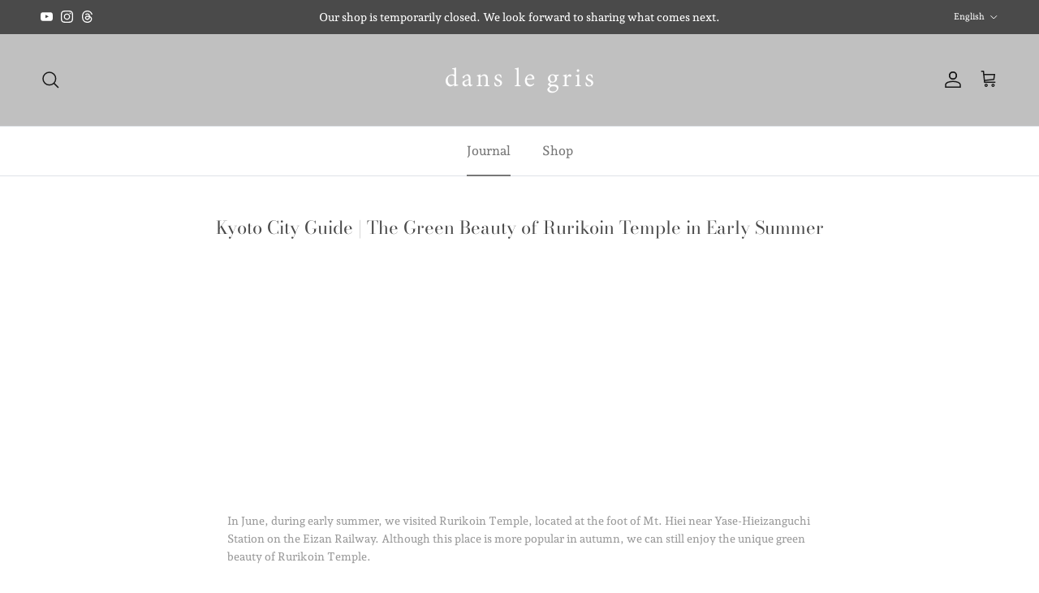

--- FILE ---
content_type: text/html; charset=utf-8
request_url: https://danslegris.com/blogs/journal/the-green-beauty-of-rurikoin-temple-in-early-summer
body_size: 32023
content:
<!doctype html>
<html class="no-js" lang="en" dir="ltr">
<head>

<script async src="https://pagead2.googlesyndication.com/pagead/js/adsbygoogle.js?client=ca-pub-3914974702621600"
     crossorigin="anonymous"></script><meta charset="utf-8">
<meta name="viewport" content="width=device-width,initial-scale=1">
<title>The Green Beauty of Rurikoin Temple in Early Summer &ndash; dans le gris</title><link rel="canonical" href="https://danslegris.com/blogs/journal/the-green-beauty-of-rurikoin-temple-in-early-summer"><link rel="icon" href="//danslegris.com/cdn/shop/files/fffa.png?crop=center&height=48&v=1614295946&width=48" type="image/png">
  <link rel="apple-touch-icon" href="//danslegris.com/cdn/shop/files/fffa.png?crop=center&height=180&v=1614295946&width=180"><meta name="description" content="In June, during early summer, we visited Rurikoin Temple, a scenic and tranquil place in Kyoto that embodies a beautiful meaning in its name."><meta property="og:site_name" content="dans le gris">
<meta property="og:url" content="https://danslegris.com/blogs/journal/the-green-beauty-of-rurikoin-temple-in-early-summer">
<meta property="og:title" content="The Green Beauty of Rurikoin Temple in Early Summer">
<meta property="og:type" content="article">
<meta property="og:description" content="In June, during early summer, we visited Rurikoin Temple, a scenic and tranquil place in Kyoto that embodies a beautiful meaning in its name."><meta property="og:image" content="http://danslegris.com/cdn/shop/articles/kyoto-city-guide-the-green-beauty-of-rurikoin-temple-in-early-summer-854507.jpg?crop=center&height=1200&v=1723880255&width=1200">
  <meta property="og:image:secure_url" content="https://danslegris.com/cdn/shop/articles/kyoto-city-guide-the-green-beauty-of-rurikoin-temple-in-early-summer-854507.jpg?crop=center&height=1200&v=1723880255&width=1200">
  <meta property="og:image:width" content="1200">
  <meta property="og:image:height" content="817"><meta name="twitter:card" content="summary_large_image">
<meta name="twitter:title" content="The Green Beauty of Rurikoin Temple in Early Summer">
<meta name="twitter:description" content="In June, during early summer, we visited Rurikoin Temple, a scenic and tranquil place in Kyoto that embodies a beautiful meaning in its name.">
<style>@font-face {
  font-family: "Andada Pro";
  font-weight: 500;
  font-style: normal;
  font-display: fallback;
  src: url("//danslegris.com/cdn/fonts/andada_pro/andadapro_n5.ba0525b510606c02ae6c594b730a09bb5976e04f.woff2") format("woff2"),
       url("//danslegris.com/cdn/fonts/andada_pro/andadapro_n5.da9b2a0c8513f84fa719a512d2bf0165b8f1eef1.woff") format("woff");
}
@font-face {
  font-family: "Andada Pro";
  font-weight: 700;
  font-style: normal;
  font-display: fallback;
  src: url("//danslegris.com/cdn/fonts/andada_pro/andadapro_n7.21e2160c1d40c7b5b65df774b887a55eee68a023.woff2") format("woff2"),
       url("//danslegris.com/cdn/fonts/andada_pro/andadapro_n7.659ca1992e2b875cdc8ff361d149c5e6b9d96cc9.woff") format("woff");
}
@font-face {
  font-family: "Andada Pro";
  font-weight: 500;
  font-style: normal;
  font-display: fallback;
  src: url("//danslegris.com/cdn/fonts/andada_pro/andadapro_n5.ba0525b510606c02ae6c594b730a09bb5976e04f.woff2") format("woff2"),
       url("//danslegris.com/cdn/fonts/andada_pro/andadapro_n5.da9b2a0c8513f84fa719a512d2bf0165b8f1eef1.woff") format("woff");
}
@font-face {
  font-family: "Andada Pro";
  font-weight: 500;
  font-style: italic;
  font-display: fallback;
  src: url("//danslegris.com/cdn/fonts/andada_pro/andadapro_i5.7888702cbb3e4860211acdff04bf05141d444b50.woff2") format("woff2"),
       url("//danslegris.com/cdn/fonts/andada_pro/andadapro_i5.4e5b431dacee81b744b3a20fdf47c9fe79e9719e.woff") format("woff");
}
@font-face {
  font-family: "Andada Pro";
  font-weight: 700;
  font-style: italic;
  font-display: fallback;
  src: url("//danslegris.com/cdn/fonts/andada_pro/andadapro_i7.f40607946943d7e4981b53a79bd98abc129cf264.woff2") format("woff2"),
       url("//danslegris.com/cdn/fonts/andada_pro/andadapro_i7.605fe3e178d6252ed702b3384ecc43e85dd39229.woff") format("woff");
}
@font-face {
  font-family: "Bodoni Moda";
  font-weight: 400;
  font-style: normal;
  font-display: fallback;
  src: url("//danslegris.com/cdn/fonts/bodoni_moda/bodonimoda_n4.025af1859727a91866b3c708393a6dc972156491.woff2") format("woff2"),
       url("//danslegris.com/cdn/fonts/bodoni_moda/bodonimoda_n4.aebb4417dfed0dc5ec4a330249c3862add089916.woff") format("woff");
}
@font-face {
  font-family: "Andada Pro";
  font-weight: 500;
  font-style: normal;
  font-display: fallback;
  src: url("//danslegris.com/cdn/fonts/andada_pro/andadapro_n5.ba0525b510606c02ae6c594b730a09bb5976e04f.woff2") format("woff2"),
       url("//danslegris.com/cdn/fonts/andada_pro/andadapro_n5.da9b2a0c8513f84fa719a512d2bf0165b8f1eef1.woff") format("woff");
}
@font-face {
  font-family: "Andada Pro";
  font-weight: 500;
  font-style: normal;
  font-display: fallback;
  src: url("//danslegris.com/cdn/fonts/andada_pro/andadapro_n5.ba0525b510606c02ae6c594b730a09bb5976e04f.woff2") format("woff2"),
       url("//danslegris.com/cdn/fonts/andada_pro/andadapro_n5.da9b2a0c8513f84fa719a512d2bf0165b8f1eef1.woff") format("woff");
}
@font-face {
  font-family: "Andada Pro";
  font-weight: 600;
  font-style: normal;
  font-display: fallback;
  src: url("//danslegris.com/cdn/fonts/andada_pro/andadapro_n6.9d2eb02e005e338e8521851933208672b925c734.woff2") format("woff2"),
       url("//danslegris.com/cdn/fonts/andada_pro/andadapro_n6.241a3d50493eb67a763805ba171825ca6782aac2.woff") format("woff");
}
:root {
  --page-container-width:          1600px;
  --reading-container-width:       720px;
  --divider-opacity:               0.14;
  --gutter-large:                  30px;
  --gutter-desktop:                20px;
  --gutter-mobile:                 16px;
  --section-padding:               50px;
  --larger-section-padding:        80px;
  --larger-section-padding-mobile: 60px;
  --largest-section-padding:       110px;
  --aos-animate-duration:          0.6s;

  --base-font-family:              "Andada Pro", serif;
  --base-font-weight:              500;
  --base-font-style:               normal;
  --heading-font-family:           "Bodoni Moda", serif;
  --heading-font-weight:           400;
  --heading-font-style:            normal;
  --heading-font-letter-spacing:   normal;
  --logo-font-family:              "Andada Pro", serif;
  --logo-font-weight:              500;
  --logo-font-style:               normal;
  --nav-font-family:               "Andada Pro", serif;
  --nav-font-weight:               500;
  --nav-font-style:                normal;

  --base-text-size:14px;
  --base-line-height:              1.6;
  --input-text-size:16px;
  --smaller-text-size-1:11px;
  --smaller-text-size-2:14px;
  --smaller-text-size-3:11px;
  --smaller-text-size-4:10px;
  --larger-text-size:22px;
  --super-large-text-size:39px;
  --super-large-mobile-text-size:18px;
  --larger-mobile-text-size:18px;
  --logo-text-size:26px;--btn-letter-spacing: 0.08em;
    --btn-text-transform: uppercase;
    --button-text-size: 12px;
    --quickbuy-button-text-size: 12;
    --small-feature-link-font-size: 0.75em;
    --input-btn-padding-top: 1.2em;
    --input-btn-padding-bottom: 1.2em;--heading-text-transform:none;
  --nav-text-size:                      16px;
  --mobile-menu-font-weight:            600;

  --body-bg-color:                      255 255 255;
  --bg-color:                           255 255 255;
  --body-text-color:                    155 155 155;
  --text-color:                         155 155 155;

  --header-text-col:                    #171717;--header-text-hover-col:             var(--header-text-col);--header-bg-col:                     #c0c0c0;
  --heading-color:                     75 75 75;
  --body-heading-color:                75 75 75;
  --heading-divider-col:               #dfe3e8;

  --logo-col:                          #767676;
  --main-nav-bg:                       #ffffff;
  --main-nav-link-col:                 #777777;
  --main-nav-link-hover-col:           #171717;
  --main-nav-link-featured-col:        #cc8882;

  --link-color:                        119 119 119;
  --body-link-color:                   119 119 119;

  --btn-bg-color:                        118 118 118;
  --btn-bg-hover-color:                  81 81 81;
  --btn-border-color:                    118 118 118;
  --btn-border-hover-color:              81 81 81;
  --btn-text-color:                      255 255 255;
  --btn-text-hover-color:                255 255 255;--btn-alt-bg-color:                    124 124 124;
  --btn-alt-text-color:                  255 255 255;
  --btn-alt-border-color:                124 124 124;
  --btn-alt-border-hover-color:          124 124 124;--btn-ter-bg-color:                    235 235 235;
  --btn-ter-text-color:                  104 104 104;
  --btn-ter-bg-hover-color:              118 118 118;
  --btn-ter-text-hover-color:            255 255 255;--btn-border-radius: 3px;
    --btn-inspired-border-radius: 3px;--color-scheme-default:                             #ffffff;
  --color-scheme-default-color:                       255 255 255;
  --color-scheme-default-text-color:                  155 155 155;
  --color-scheme-default-head-color:                  75 75 75;
  --color-scheme-default-link-color:                  119 119 119;
  --color-scheme-default-btn-text-color:              255 255 255;
  --color-scheme-default-btn-text-hover-color:        255 255 255;
  --color-scheme-default-btn-bg-color:                118 118 118;
  --color-scheme-default-btn-bg-hover-color:          81 81 81;
  --color-scheme-default-btn-border-color:            118 118 118;
  --color-scheme-default-btn-border-hover-color:      81 81 81;
  --color-scheme-default-btn-alt-text-color:          255 255 255;
  --color-scheme-default-btn-alt-bg-color:            124 124 124;
  --color-scheme-default-btn-alt-border-color:        124 124 124;
  --color-scheme-default-btn-alt-border-hover-color:  124 124 124;

  --color-scheme-1:                             #ffffff;
  --color-scheme-1-color:                       255 255 255;
  --color-scheme-1-text-color:                  92 92 92;
  --color-scheme-1-head-color:                  23 23 23;
  --color-scheme-1-link-color:                  193 100 82;
  --color-scheme-1-btn-text-color:              255 255 255;
  --color-scheme-1-btn-text-hover-color:        255 255 255;
  --color-scheme-1-btn-bg-color:                35 35 35;
  --color-scheme-1-btn-bg-hover-color:          119 119 119;
  --color-scheme-1-btn-border-color:            35 35 35;
  --color-scheme-1-btn-border-hover-color:      119 119 119;
  --color-scheme-1-btn-alt-text-color:          35 35 35;
  --color-scheme-1-btn-alt-bg-color:            255 255 255;
  --color-scheme-1-btn-alt-border-color:        35 35 35;
  --color-scheme-1-btn-alt-border-hover-color:  35 35 35;

  --color-scheme-2:                             #c0c0c0;
  --color-scheme-2-color:                       192 192 192;
  --color-scheme-2-text-color:                  92 92 92;
  --color-scheme-2-head-color:                  23 23 23;
  --color-scheme-2-link-color:                  193 100 82;
  --color-scheme-2-btn-text-color:              255 255 255;
  --color-scheme-2-btn-text-hover-color:        255 255 255;
  --color-scheme-2-btn-bg-color:                155 155 155;
  --color-scheme-2-btn-bg-hover-color:          0 0 0;
  --color-scheme-2-btn-border-color:            155 155 155;
  --color-scheme-2-btn-border-hover-color:      0 0 0;
  --color-scheme-2-btn-alt-text-color:          35 35 35;
  --color-scheme-2-btn-alt-bg-color:            255 255 255;
  --color-scheme-2-btn-alt-border-color:        35 35 35;
  --color-scheme-2-btn-alt-border-hover-color:  35 35 35;

  /* Shop Pay payment terms */
  --payment-terms-background-color:    #ffffff;--quickbuy-bg: 255 255 255;--body-input-background-color:       rgb(var(--body-bg-color));
  --input-background-color:            rgb(var(--body-bg-color));
  --body-input-text-color:             var(--body-text-color);
  --input-text-color:                  var(--body-text-color);
  --body-input-border-color:           rgb(230, 230, 230);
  --input-border-color:                rgb(230, 230, 230);
  --input-border-color-hover:          rgb(200, 200, 200);
  --input-border-color-active:         rgb(155, 155, 155);

  --swatch-cross-svg:                  url("data:image/svg+xml,%3Csvg xmlns='http://www.w3.org/2000/svg' width='240' height='240' viewBox='0 0 24 24' fill='none' stroke='rgb(230, 230, 230)' stroke-width='0.09' preserveAspectRatio='none' %3E%3Cline x1='24' y1='0' x2='0' y2='24'%3E%3C/line%3E%3C/svg%3E");
  --swatch-cross-hover:                url("data:image/svg+xml,%3Csvg xmlns='http://www.w3.org/2000/svg' width='240' height='240' viewBox='0 0 24 24' fill='none' stroke='rgb(200, 200, 200)' stroke-width='0.09' preserveAspectRatio='none' %3E%3Cline x1='24' y1='0' x2='0' y2='24'%3E%3C/line%3E%3C/svg%3E");
  --swatch-cross-active:               url("data:image/svg+xml,%3Csvg xmlns='http://www.w3.org/2000/svg' width='240' height='240' viewBox='0 0 24 24' fill='none' stroke='rgb(155, 155, 155)' stroke-width='0.09' preserveAspectRatio='none' %3E%3Cline x1='24' y1='0' x2='0' y2='24'%3E%3C/line%3E%3C/svg%3E");

  --footer-divider-col:                #ffffff;
  --footer-text-col:                   112 112 112;
  --footer-heading-col:                23 23 23;
  --footer-bg-col:                     192 192 192;--product-label-overlay-justify: flex-start;--product-label-overlay-align: flex-start;--product-label-overlay-reduction-text:   #ffffff;
  --product-label-overlay-reduction-bg:     #c20000;
  --product-label-overlay-reduction-text-weight: 600;
  --product-label-overlay-stock-text:       #ffffff;
  --product-label-overlay-stock-bg:         #09728c;
  --product-label-overlay-new-text:         #ffffff;
  --product-label-overlay-new-bg:           #c16452;
  --product-label-overlay-meta-text:        #ffffff;
  --product-label-overlay-meta-bg:          #bd2585;
  --product-label-sale-text:                #d35f5f;
  --product-label-sold-text:                #ac6d6d;
  --product-label-preorder-text:            #5f7669;

  --product-block-crop-align:               center;

  
  --product-block-price-align:              flex-start;
  --product-block-price-item-margin-start:  initial;
  --product-block-price-item-margin-end:    .5rem;
  

  

  --collection-block-image-position:   center center;

  --swatch-picker-image-size:          40px;
  --swatch-crop-align:                 center center;

  --image-overlay-text-color:          255 255 255;--image-overlay-bg:                  rgba(23, 23, 23, 0.12);
  --image-overlay-shadow-start:        rgb(0 0 0 / 0.16);
  --image-overlay-box-opacity:         0.88;--product-inventory-ok-box-color:            #f2faf0;
  --product-inventory-ok-text-color:           #108043;
  --product-inventory-ok-icon-box-fill-color:  #fff;
  --product-inventory-low-box-color:           #fcf1cd;
  --product-inventory-low-text-color:          #dd9a1a;
  --product-inventory-low-icon-box-fill-color: #fff;
  --product-inventory-low-text-color-channels: 16, 128, 67;
  --product-inventory-ok-text-color-channels:  221, 154, 26;

  --rating-star-color: 193 100 82;--overlay-align-left: start;
    --overlay-align-right: end;}html[dir=rtl] {
  --overlay-right-text-m-left: 0;
  --overlay-right-text-m-right: auto;
  --overlay-left-shadow-left-left: 15%;
  --overlay-left-shadow-left-right: -50%;
  --overlay-left-shadow-right-left: -85%;
  --overlay-left-shadow-right-right: 0;
}.image-overlay--bg-box .text-overlay .text-overlay__text {
    --image-overlay-box-bg: 255 255 255;
    --heading-color: var(--body-heading-color);
    --text-color: var(--body-text-color);
    --link-color: var(--body-link-color);
  }::selection {
    background: rgb(var(--body-heading-color));
    color: rgb(var(--body-bg-color));
  }
  ::-moz-selection {
    background: rgb(var(--body-heading-color));
    color: rgb(var(--body-bg-color));
  }.use-color-scheme--default {
  --product-label-sale-text:           #d35f5f;
  --product-label-sold-text:           #ac6d6d;
  --product-label-preorder-text:       #5f7669;
  --input-background-color:            rgb(var(--body-bg-color));
  --input-text-color:                  var(--body-input-text-color);
  --input-border-color:                rgb(230, 230, 230);
  --input-border-color-hover:          rgb(200, 200, 200);
  --input-border-color-active:         rgb(155, 155, 155);
}</style>

  <link href="//danslegris.com/cdn/shop/t/34/assets/main.css?v=172312757779536793001751954239" rel="stylesheet" type="text/css" media="all" />
<link rel="preload" as="font" href="//danslegris.com/cdn/fonts/andada_pro/andadapro_n5.ba0525b510606c02ae6c594b730a09bb5976e04f.woff2" type="font/woff2" crossorigin><link rel="preload" as="font" href="//danslegris.com/cdn/fonts/bodoni_moda/bodonimoda_n4.025af1859727a91866b3c708393a6dc972156491.woff2" type="font/woff2" crossorigin><script>
    document.documentElement.className = document.documentElement.className.replace('no-js', 'js');

    window.theme = {
      info: {
        name: 'Symmetry',
        version: '8.0.0'
      },
      device: {
        hasTouch: window.matchMedia('(any-pointer: coarse)').matches,
        hasHover: window.matchMedia('(hover: hover)').matches
      },
      mediaQueries: {
        md: '(min-width: 768px)',
        productMediaCarouselBreak: '(min-width: 1041px)'
      },
      routes: {
        base: 'https://danslegris.com',
        cart: '/cart',
        cartAdd: '/cart/add.js',
        cartUpdate: '/cart/update.js',
        predictiveSearch: '/search/suggest'
      },
      strings: {
        cartTermsConfirmation: "You must agree to the terms and conditions before continuing.",
        cartItemsQuantityError: "You can only add [QUANTITY] of this item to your cart.",
        generalSearchViewAll: "View all search results",
        noStock: "Sold out",
        noVariant: "Unavailable",
        productsProductChooseA: "Choose a",
        generalSearchPages: "Pages",
        generalSearchNoResultsWithoutTerms: "Sorry, we couldnʼt find any results",
        shippingCalculator: {
          singleRate: "There is one shipping rate for this destination:",
          multipleRates: "There are multiple shipping rates for this destination:",
          noRates: "We do not ship to this destination."
        },
        regularPrice: "Regular price",
        salePrice: "Sale price"
      },
      settings: {
        moneyWithCurrencyFormat: "\u003cspan class=money\u003e${{amount}} TWD\u003c\/span\u003e",
        cartType: "drawer",
        afterAddToCart: "drawer",
        quickbuyStyle: "button",
        externalLinksNewTab: true,
        internalLinksSmoothScroll: true
      }
    }

    theme.inlineNavigationCheck = function() {
      var pageHeader = document.querySelector('.pageheader'),
          inlineNavContainer = pageHeader.querySelector('.logo-area__left__inner'),
          inlineNav = inlineNavContainer.querySelector('.navigation--left');
      if (inlineNav && getComputedStyle(inlineNav).display != 'none') {
        var inlineMenuCentered = document.querySelector('.pageheader--layout-inline-menu-center'),
            logoContainer = document.querySelector('.logo-area__middle__inner');
        if(inlineMenuCentered) {
          var rightWidth = document.querySelector('.logo-area__right__inner').clientWidth,
              middleWidth = logoContainer.clientWidth,
              logoArea = document.querySelector('.logo-area'),
              computedLogoAreaStyle = getComputedStyle(logoArea),
              logoAreaInnerWidth = logoArea.clientWidth - Math.ceil(parseFloat(computedLogoAreaStyle.paddingLeft)) - Math.ceil(parseFloat(computedLogoAreaStyle.paddingRight)),
              availableNavWidth = logoAreaInnerWidth - Math.max(rightWidth, middleWidth) * 2 - 40;
          inlineNavContainer.style.maxWidth = availableNavWidth + 'px';
        }

        var firstInlineNavLink = inlineNav.querySelector('.navigation__item:first-child'),
            lastInlineNavLink = inlineNav.querySelector('.navigation__item:last-child');
        if (lastInlineNavLink) {
          var inlineNavWidth = null;
          if(document.querySelector('html[dir=rtl]')) {
            inlineNavWidth = firstInlineNavLink.offsetLeft - lastInlineNavLink.offsetLeft + firstInlineNavLink.offsetWidth;
          } else {
            inlineNavWidth = lastInlineNavLink.offsetLeft - firstInlineNavLink.offsetLeft + lastInlineNavLink.offsetWidth;
          }
          if (inlineNavContainer.offsetWidth >= inlineNavWidth) {
            pageHeader.classList.add('pageheader--layout-inline-permitted');
            var tallLogo = logoContainer.clientHeight > lastInlineNavLink.clientHeight + 20;
            if (tallLogo) {
              inlineNav.classList.add('navigation--tight-underline');
            } else {
              inlineNav.classList.remove('navigation--tight-underline');
            }
          } else {
            pageHeader.classList.remove('pageheader--layout-inline-permitted');
          }
        }
      }
    };

    theme.setInitialHeaderHeightProperty = () => {
      const section = document.querySelector('.section-header');
      if (section) {
        document.documentElement.style.setProperty('--theme-header-height', Math.ceil(section.clientHeight) + 'px');
      }
    };
  </script>

  <script src="//danslegris.com/cdn/shop/t/34/assets/main.js?v=150891663519462644191751954239" defer></script>
    <script src="//danslegris.com/cdn/shop/t/34/assets/animate-on-scroll.js?v=15249566486942820451751954238" defer></script>
    <link href="//danslegris.com/cdn/shop/t/34/assets/animate-on-scroll.css?v=135962721104954213331751954238" rel="stylesheet" type="text/css" media="all" />
  

  <script>window.performance && window.performance.mark && window.performance.mark('shopify.content_for_header.start');</script><meta name="google-site-verification" content="58275-C9S8nSD7Zjfxri9YLvCR4FUHvZXFJYXZBwPGA">
<meta id="shopify-digital-wallet" name="shopify-digital-wallet" content="/36965220411/digital_wallets/dialog">
<meta name="shopify-checkout-api-token" content="8766e2d4c64f68fe572648105291ca4d">
<meta id="in-context-paypal-metadata" data-shop-id="36965220411" data-venmo-supported="false" data-environment="production" data-locale="en_US" data-paypal-v4="true" data-currency="TWD">
<link rel="alternate" type="application/atom+xml" title="Feed" href="/blogs/journal.atom" />
<link rel="alternate" hreflang="x-default" href="https://danslegris.com/blogs/journal/the-green-beauty-of-rurikoin-temple-in-early-summer">
<link rel="alternate" hreflang="en" href="https://danslegris.com/blogs/journal/the-green-beauty-of-rurikoin-temple-in-early-summer">
<link rel="alternate" hreflang="zh-Hant" href="https://danslegris.com/zh/blogs/journal/the-green-beauty-of-rurikoin-temple-in-early-summer">
<link rel="alternate" hreflang="ja" href="https://danslegris.com/ja/blogs/journal/the-green-beauty-of-rurikoin-temple-in-early-summer">
<link rel="alternate" hreflang="fr" href="https://danslegris.com/fr/blogs/journal/the-green-beauty-of-rurikoin-temple-in-early-summer">
<link rel="alternate" hreflang="zh-Hant-AC" href="https://danslegris.com/zh/blogs/journal/the-green-beauty-of-rurikoin-temple-in-early-summer">
<link rel="alternate" hreflang="zh-Hant-AD" href="https://danslegris.com/zh/blogs/journal/the-green-beauty-of-rurikoin-temple-in-early-summer">
<link rel="alternate" hreflang="zh-Hant-AE" href="https://danslegris.com/zh/blogs/journal/the-green-beauty-of-rurikoin-temple-in-early-summer">
<link rel="alternate" hreflang="zh-Hant-AF" href="https://danslegris.com/zh/blogs/journal/the-green-beauty-of-rurikoin-temple-in-early-summer">
<link rel="alternate" hreflang="zh-Hant-AG" href="https://danslegris.com/zh/blogs/journal/the-green-beauty-of-rurikoin-temple-in-early-summer">
<link rel="alternate" hreflang="zh-Hant-AI" href="https://danslegris.com/zh/blogs/journal/the-green-beauty-of-rurikoin-temple-in-early-summer">
<link rel="alternate" hreflang="zh-Hant-AL" href="https://danslegris.com/zh/blogs/journal/the-green-beauty-of-rurikoin-temple-in-early-summer">
<link rel="alternate" hreflang="zh-Hant-AM" href="https://danslegris.com/zh/blogs/journal/the-green-beauty-of-rurikoin-temple-in-early-summer">
<link rel="alternate" hreflang="zh-Hant-AO" href="https://danslegris.com/zh/blogs/journal/the-green-beauty-of-rurikoin-temple-in-early-summer">
<link rel="alternate" hreflang="zh-Hant-AR" href="https://danslegris.com/zh/blogs/journal/the-green-beauty-of-rurikoin-temple-in-early-summer">
<link rel="alternate" hreflang="zh-Hant-AT" href="https://danslegris.com/zh/blogs/journal/the-green-beauty-of-rurikoin-temple-in-early-summer">
<link rel="alternate" hreflang="zh-Hant-AU" href="https://danslegris.com/zh/blogs/journal/the-green-beauty-of-rurikoin-temple-in-early-summer">
<link rel="alternate" hreflang="zh-Hant-AW" href="https://danslegris.com/zh/blogs/journal/the-green-beauty-of-rurikoin-temple-in-early-summer">
<link rel="alternate" hreflang="zh-Hant-AX" href="https://danslegris.com/zh/blogs/journal/the-green-beauty-of-rurikoin-temple-in-early-summer">
<link rel="alternate" hreflang="zh-Hant-AZ" href="https://danslegris.com/zh/blogs/journal/the-green-beauty-of-rurikoin-temple-in-early-summer">
<link rel="alternate" hreflang="zh-Hant-BA" href="https://danslegris.com/zh/blogs/journal/the-green-beauty-of-rurikoin-temple-in-early-summer">
<link rel="alternate" hreflang="zh-Hant-BB" href="https://danslegris.com/zh/blogs/journal/the-green-beauty-of-rurikoin-temple-in-early-summer">
<link rel="alternate" hreflang="zh-Hant-BD" href="https://danslegris.com/zh/blogs/journal/the-green-beauty-of-rurikoin-temple-in-early-summer">
<link rel="alternate" hreflang="zh-Hant-BE" href="https://danslegris.com/zh/blogs/journal/the-green-beauty-of-rurikoin-temple-in-early-summer">
<link rel="alternate" hreflang="zh-Hant-BF" href="https://danslegris.com/zh/blogs/journal/the-green-beauty-of-rurikoin-temple-in-early-summer">
<link rel="alternate" hreflang="zh-Hant-BG" href="https://danslegris.com/zh/blogs/journal/the-green-beauty-of-rurikoin-temple-in-early-summer">
<link rel="alternate" hreflang="zh-Hant-BH" href="https://danslegris.com/zh/blogs/journal/the-green-beauty-of-rurikoin-temple-in-early-summer">
<link rel="alternate" hreflang="zh-Hant-BI" href="https://danslegris.com/zh/blogs/journal/the-green-beauty-of-rurikoin-temple-in-early-summer">
<link rel="alternate" hreflang="zh-Hant-BJ" href="https://danslegris.com/zh/blogs/journal/the-green-beauty-of-rurikoin-temple-in-early-summer">
<link rel="alternate" hreflang="zh-Hant-BL" href="https://danslegris.com/zh/blogs/journal/the-green-beauty-of-rurikoin-temple-in-early-summer">
<link rel="alternate" hreflang="zh-Hant-BM" href="https://danslegris.com/zh/blogs/journal/the-green-beauty-of-rurikoin-temple-in-early-summer">
<link rel="alternate" hreflang="zh-Hant-BN" href="https://danslegris.com/zh/blogs/journal/the-green-beauty-of-rurikoin-temple-in-early-summer">
<link rel="alternate" hreflang="zh-Hant-BO" href="https://danslegris.com/zh/blogs/journal/the-green-beauty-of-rurikoin-temple-in-early-summer">
<link rel="alternate" hreflang="zh-Hant-BQ" href="https://danslegris.com/zh/blogs/journal/the-green-beauty-of-rurikoin-temple-in-early-summer">
<link rel="alternate" hreflang="zh-Hant-BR" href="https://danslegris.com/zh/blogs/journal/the-green-beauty-of-rurikoin-temple-in-early-summer">
<link rel="alternate" hreflang="zh-Hant-BS" href="https://danslegris.com/zh/blogs/journal/the-green-beauty-of-rurikoin-temple-in-early-summer">
<link rel="alternate" hreflang="zh-Hant-BT" href="https://danslegris.com/zh/blogs/journal/the-green-beauty-of-rurikoin-temple-in-early-summer">
<link rel="alternate" hreflang="zh-Hant-BW" href="https://danslegris.com/zh/blogs/journal/the-green-beauty-of-rurikoin-temple-in-early-summer">
<link rel="alternate" hreflang="zh-Hant-BY" href="https://danslegris.com/zh/blogs/journal/the-green-beauty-of-rurikoin-temple-in-early-summer">
<link rel="alternate" hreflang="zh-Hant-BZ" href="https://danslegris.com/zh/blogs/journal/the-green-beauty-of-rurikoin-temple-in-early-summer">
<link rel="alternate" hreflang="zh-Hant-CA" href="https://danslegris.com/zh/blogs/journal/the-green-beauty-of-rurikoin-temple-in-early-summer">
<link rel="alternate" hreflang="zh-Hant-CC" href="https://danslegris.com/zh/blogs/journal/the-green-beauty-of-rurikoin-temple-in-early-summer">
<link rel="alternate" hreflang="zh-Hant-CD" href="https://danslegris.com/zh/blogs/journal/the-green-beauty-of-rurikoin-temple-in-early-summer">
<link rel="alternate" hreflang="zh-Hant-CF" href="https://danslegris.com/zh/blogs/journal/the-green-beauty-of-rurikoin-temple-in-early-summer">
<link rel="alternate" hreflang="zh-Hant-CG" href="https://danslegris.com/zh/blogs/journal/the-green-beauty-of-rurikoin-temple-in-early-summer">
<link rel="alternate" hreflang="zh-Hant-CH" href="https://danslegris.com/zh/blogs/journal/the-green-beauty-of-rurikoin-temple-in-early-summer">
<link rel="alternate" hreflang="zh-Hant-CI" href="https://danslegris.com/zh/blogs/journal/the-green-beauty-of-rurikoin-temple-in-early-summer">
<link rel="alternate" hreflang="zh-Hant-CK" href="https://danslegris.com/zh/blogs/journal/the-green-beauty-of-rurikoin-temple-in-early-summer">
<link rel="alternate" hreflang="zh-Hant-CL" href="https://danslegris.com/zh/blogs/journal/the-green-beauty-of-rurikoin-temple-in-early-summer">
<link rel="alternate" hreflang="zh-Hant-CM" href="https://danslegris.com/zh/blogs/journal/the-green-beauty-of-rurikoin-temple-in-early-summer">
<link rel="alternate" hreflang="zh-Hant-CN" href="https://danslegris.com/zh/blogs/journal/the-green-beauty-of-rurikoin-temple-in-early-summer">
<link rel="alternate" hreflang="zh-Hant-CO" href="https://danslegris.com/zh/blogs/journal/the-green-beauty-of-rurikoin-temple-in-early-summer">
<link rel="alternate" hreflang="zh-Hant-CR" href="https://danslegris.com/zh/blogs/journal/the-green-beauty-of-rurikoin-temple-in-early-summer">
<link rel="alternate" hreflang="zh-Hant-CV" href="https://danslegris.com/zh/blogs/journal/the-green-beauty-of-rurikoin-temple-in-early-summer">
<link rel="alternate" hreflang="zh-Hant-CW" href="https://danslegris.com/zh/blogs/journal/the-green-beauty-of-rurikoin-temple-in-early-summer">
<link rel="alternate" hreflang="zh-Hant-CX" href="https://danslegris.com/zh/blogs/journal/the-green-beauty-of-rurikoin-temple-in-early-summer">
<link rel="alternate" hreflang="zh-Hant-CY" href="https://danslegris.com/zh/blogs/journal/the-green-beauty-of-rurikoin-temple-in-early-summer">
<link rel="alternate" hreflang="zh-Hant-CZ" href="https://danslegris.com/zh/blogs/journal/the-green-beauty-of-rurikoin-temple-in-early-summer">
<link rel="alternate" hreflang="zh-Hant-DE" href="https://danslegris.com/zh/blogs/journal/the-green-beauty-of-rurikoin-temple-in-early-summer">
<link rel="alternate" hreflang="zh-Hant-DJ" href="https://danslegris.com/zh/blogs/journal/the-green-beauty-of-rurikoin-temple-in-early-summer">
<link rel="alternate" hreflang="zh-Hant-DK" href="https://danslegris.com/zh/blogs/journal/the-green-beauty-of-rurikoin-temple-in-early-summer">
<link rel="alternate" hreflang="zh-Hant-DM" href="https://danslegris.com/zh/blogs/journal/the-green-beauty-of-rurikoin-temple-in-early-summer">
<link rel="alternate" hreflang="zh-Hant-DO" href="https://danslegris.com/zh/blogs/journal/the-green-beauty-of-rurikoin-temple-in-early-summer">
<link rel="alternate" hreflang="zh-Hant-DZ" href="https://danslegris.com/zh/blogs/journal/the-green-beauty-of-rurikoin-temple-in-early-summer">
<link rel="alternate" hreflang="zh-Hant-EC" href="https://danslegris.com/zh/blogs/journal/the-green-beauty-of-rurikoin-temple-in-early-summer">
<link rel="alternate" hreflang="zh-Hant-EE" href="https://danslegris.com/zh/blogs/journal/the-green-beauty-of-rurikoin-temple-in-early-summer">
<link rel="alternate" hreflang="zh-Hant-EG" href="https://danslegris.com/zh/blogs/journal/the-green-beauty-of-rurikoin-temple-in-early-summer">
<link rel="alternate" hreflang="zh-Hant-EH" href="https://danslegris.com/zh/blogs/journal/the-green-beauty-of-rurikoin-temple-in-early-summer">
<link rel="alternate" hreflang="zh-Hant-ER" href="https://danslegris.com/zh/blogs/journal/the-green-beauty-of-rurikoin-temple-in-early-summer">
<link rel="alternate" hreflang="zh-Hant-ES" href="https://danslegris.com/zh/blogs/journal/the-green-beauty-of-rurikoin-temple-in-early-summer">
<link rel="alternate" hreflang="zh-Hant-ET" href="https://danslegris.com/zh/blogs/journal/the-green-beauty-of-rurikoin-temple-in-early-summer">
<link rel="alternate" hreflang="zh-Hant-FI" href="https://danslegris.com/zh/blogs/journal/the-green-beauty-of-rurikoin-temple-in-early-summer">
<link rel="alternate" hreflang="zh-Hant-FJ" href="https://danslegris.com/zh/blogs/journal/the-green-beauty-of-rurikoin-temple-in-early-summer">
<link rel="alternate" hreflang="zh-Hant-FK" href="https://danslegris.com/zh/blogs/journal/the-green-beauty-of-rurikoin-temple-in-early-summer">
<link rel="alternate" hreflang="zh-Hant-FO" href="https://danslegris.com/zh/blogs/journal/the-green-beauty-of-rurikoin-temple-in-early-summer">
<link rel="alternate" hreflang="zh-Hant-FR" href="https://danslegris.com/zh/blogs/journal/the-green-beauty-of-rurikoin-temple-in-early-summer">
<link rel="alternate" hreflang="zh-Hant-GA" href="https://danslegris.com/zh/blogs/journal/the-green-beauty-of-rurikoin-temple-in-early-summer">
<link rel="alternate" hreflang="zh-Hant-GB" href="https://danslegris.com/zh/blogs/journal/the-green-beauty-of-rurikoin-temple-in-early-summer">
<link rel="alternate" hreflang="zh-Hant-GD" href="https://danslegris.com/zh/blogs/journal/the-green-beauty-of-rurikoin-temple-in-early-summer">
<link rel="alternate" hreflang="zh-Hant-GE" href="https://danslegris.com/zh/blogs/journal/the-green-beauty-of-rurikoin-temple-in-early-summer">
<link rel="alternate" hreflang="zh-Hant-GF" href="https://danslegris.com/zh/blogs/journal/the-green-beauty-of-rurikoin-temple-in-early-summer">
<link rel="alternate" hreflang="zh-Hant-GG" href="https://danslegris.com/zh/blogs/journal/the-green-beauty-of-rurikoin-temple-in-early-summer">
<link rel="alternate" hreflang="zh-Hant-GH" href="https://danslegris.com/zh/blogs/journal/the-green-beauty-of-rurikoin-temple-in-early-summer">
<link rel="alternate" hreflang="zh-Hant-GI" href="https://danslegris.com/zh/blogs/journal/the-green-beauty-of-rurikoin-temple-in-early-summer">
<link rel="alternate" hreflang="zh-Hant-GL" href="https://danslegris.com/zh/blogs/journal/the-green-beauty-of-rurikoin-temple-in-early-summer">
<link rel="alternate" hreflang="zh-Hant-GM" href="https://danslegris.com/zh/blogs/journal/the-green-beauty-of-rurikoin-temple-in-early-summer">
<link rel="alternate" hreflang="zh-Hant-GN" href="https://danslegris.com/zh/blogs/journal/the-green-beauty-of-rurikoin-temple-in-early-summer">
<link rel="alternate" hreflang="zh-Hant-GP" href="https://danslegris.com/zh/blogs/journal/the-green-beauty-of-rurikoin-temple-in-early-summer">
<link rel="alternate" hreflang="zh-Hant-GQ" href="https://danslegris.com/zh/blogs/journal/the-green-beauty-of-rurikoin-temple-in-early-summer">
<link rel="alternate" hreflang="zh-Hant-GR" href="https://danslegris.com/zh/blogs/journal/the-green-beauty-of-rurikoin-temple-in-early-summer">
<link rel="alternate" hreflang="zh-Hant-GS" href="https://danslegris.com/zh/blogs/journal/the-green-beauty-of-rurikoin-temple-in-early-summer">
<link rel="alternate" hreflang="zh-Hant-GT" href="https://danslegris.com/zh/blogs/journal/the-green-beauty-of-rurikoin-temple-in-early-summer">
<link rel="alternate" hreflang="zh-Hant-GW" href="https://danslegris.com/zh/blogs/journal/the-green-beauty-of-rurikoin-temple-in-early-summer">
<link rel="alternate" hreflang="zh-Hant-GY" href="https://danslegris.com/zh/blogs/journal/the-green-beauty-of-rurikoin-temple-in-early-summer">
<link rel="alternate" hreflang="zh-Hant-HK" href="https://danslegris.com/zh/blogs/journal/the-green-beauty-of-rurikoin-temple-in-early-summer">
<link rel="alternate" hreflang="zh-Hant-HN" href="https://danslegris.com/zh/blogs/journal/the-green-beauty-of-rurikoin-temple-in-early-summer">
<link rel="alternate" hreflang="zh-Hant-HR" href="https://danslegris.com/zh/blogs/journal/the-green-beauty-of-rurikoin-temple-in-early-summer">
<link rel="alternate" hreflang="zh-Hant-HT" href="https://danslegris.com/zh/blogs/journal/the-green-beauty-of-rurikoin-temple-in-early-summer">
<link rel="alternate" hreflang="zh-Hant-HU" href="https://danslegris.com/zh/blogs/journal/the-green-beauty-of-rurikoin-temple-in-early-summer">
<link rel="alternate" hreflang="zh-Hant-ID" href="https://danslegris.com/zh/blogs/journal/the-green-beauty-of-rurikoin-temple-in-early-summer">
<link rel="alternate" hreflang="zh-Hant-IE" href="https://danslegris.com/zh/blogs/journal/the-green-beauty-of-rurikoin-temple-in-early-summer">
<link rel="alternate" hreflang="zh-Hant-IL" href="https://danslegris.com/zh/blogs/journal/the-green-beauty-of-rurikoin-temple-in-early-summer">
<link rel="alternate" hreflang="zh-Hant-IM" href="https://danslegris.com/zh/blogs/journal/the-green-beauty-of-rurikoin-temple-in-early-summer">
<link rel="alternate" hreflang="zh-Hant-IN" href="https://danslegris.com/zh/blogs/journal/the-green-beauty-of-rurikoin-temple-in-early-summer">
<link rel="alternate" hreflang="zh-Hant-IO" href="https://danslegris.com/zh/blogs/journal/the-green-beauty-of-rurikoin-temple-in-early-summer">
<link rel="alternate" hreflang="zh-Hant-IQ" href="https://danslegris.com/zh/blogs/journal/the-green-beauty-of-rurikoin-temple-in-early-summer">
<link rel="alternate" hreflang="zh-Hant-IS" href="https://danslegris.com/zh/blogs/journal/the-green-beauty-of-rurikoin-temple-in-early-summer">
<link rel="alternate" hreflang="zh-Hant-IT" href="https://danslegris.com/zh/blogs/journal/the-green-beauty-of-rurikoin-temple-in-early-summer">
<link rel="alternate" hreflang="zh-Hant-JE" href="https://danslegris.com/zh/blogs/journal/the-green-beauty-of-rurikoin-temple-in-early-summer">
<link rel="alternate" hreflang="zh-Hant-JM" href="https://danslegris.com/zh/blogs/journal/the-green-beauty-of-rurikoin-temple-in-early-summer">
<link rel="alternate" hreflang="zh-Hant-JO" href="https://danslegris.com/zh/blogs/journal/the-green-beauty-of-rurikoin-temple-in-early-summer">
<link rel="alternate" hreflang="zh-Hant-JP" href="https://danslegris.com/zh/blogs/journal/the-green-beauty-of-rurikoin-temple-in-early-summer">
<link rel="alternate" hreflang="zh-Hant-KE" href="https://danslegris.com/zh/blogs/journal/the-green-beauty-of-rurikoin-temple-in-early-summer">
<link rel="alternate" hreflang="zh-Hant-KG" href="https://danslegris.com/zh/blogs/journal/the-green-beauty-of-rurikoin-temple-in-early-summer">
<link rel="alternate" hreflang="zh-Hant-KH" href="https://danslegris.com/zh/blogs/journal/the-green-beauty-of-rurikoin-temple-in-early-summer">
<link rel="alternate" hreflang="zh-Hant-KI" href="https://danslegris.com/zh/blogs/journal/the-green-beauty-of-rurikoin-temple-in-early-summer">
<link rel="alternate" hreflang="zh-Hant-KM" href="https://danslegris.com/zh/blogs/journal/the-green-beauty-of-rurikoin-temple-in-early-summer">
<link rel="alternate" hreflang="zh-Hant-KN" href="https://danslegris.com/zh/blogs/journal/the-green-beauty-of-rurikoin-temple-in-early-summer">
<link rel="alternate" hreflang="zh-Hant-KR" href="https://danslegris.com/zh/blogs/journal/the-green-beauty-of-rurikoin-temple-in-early-summer">
<link rel="alternate" hreflang="zh-Hant-KW" href="https://danslegris.com/zh/blogs/journal/the-green-beauty-of-rurikoin-temple-in-early-summer">
<link rel="alternate" hreflang="zh-Hant-KY" href="https://danslegris.com/zh/blogs/journal/the-green-beauty-of-rurikoin-temple-in-early-summer">
<link rel="alternate" hreflang="zh-Hant-KZ" href="https://danslegris.com/zh/blogs/journal/the-green-beauty-of-rurikoin-temple-in-early-summer">
<link rel="alternate" hreflang="zh-Hant-LA" href="https://danslegris.com/zh/blogs/journal/the-green-beauty-of-rurikoin-temple-in-early-summer">
<link rel="alternate" hreflang="zh-Hant-LB" href="https://danslegris.com/zh/blogs/journal/the-green-beauty-of-rurikoin-temple-in-early-summer">
<link rel="alternate" hreflang="zh-Hant-LC" href="https://danslegris.com/zh/blogs/journal/the-green-beauty-of-rurikoin-temple-in-early-summer">
<link rel="alternate" hreflang="zh-Hant-LI" href="https://danslegris.com/zh/blogs/journal/the-green-beauty-of-rurikoin-temple-in-early-summer">
<link rel="alternate" hreflang="zh-Hant-LK" href="https://danslegris.com/zh/blogs/journal/the-green-beauty-of-rurikoin-temple-in-early-summer">
<link rel="alternate" hreflang="zh-Hant-LR" href="https://danslegris.com/zh/blogs/journal/the-green-beauty-of-rurikoin-temple-in-early-summer">
<link rel="alternate" hreflang="zh-Hant-LS" href="https://danslegris.com/zh/blogs/journal/the-green-beauty-of-rurikoin-temple-in-early-summer">
<link rel="alternate" hreflang="zh-Hant-LT" href="https://danslegris.com/zh/blogs/journal/the-green-beauty-of-rurikoin-temple-in-early-summer">
<link rel="alternate" hreflang="zh-Hant-LU" href="https://danslegris.com/zh/blogs/journal/the-green-beauty-of-rurikoin-temple-in-early-summer">
<link rel="alternate" hreflang="zh-Hant-LV" href="https://danslegris.com/zh/blogs/journal/the-green-beauty-of-rurikoin-temple-in-early-summer">
<link rel="alternate" hreflang="zh-Hant-LY" href="https://danslegris.com/zh/blogs/journal/the-green-beauty-of-rurikoin-temple-in-early-summer">
<link rel="alternate" hreflang="zh-Hant-MA" href="https://danslegris.com/zh/blogs/journal/the-green-beauty-of-rurikoin-temple-in-early-summer">
<link rel="alternate" hreflang="zh-Hant-MC" href="https://danslegris.com/zh/blogs/journal/the-green-beauty-of-rurikoin-temple-in-early-summer">
<link rel="alternate" hreflang="zh-Hant-MD" href="https://danslegris.com/zh/blogs/journal/the-green-beauty-of-rurikoin-temple-in-early-summer">
<link rel="alternate" hreflang="zh-Hant-ME" href="https://danslegris.com/zh/blogs/journal/the-green-beauty-of-rurikoin-temple-in-early-summer">
<link rel="alternate" hreflang="zh-Hant-MF" href="https://danslegris.com/zh/blogs/journal/the-green-beauty-of-rurikoin-temple-in-early-summer">
<link rel="alternate" hreflang="zh-Hant-MG" href="https://danslegris.com/zh/blogs/journal/the-green-beauty-of-rurikoin-temple-in-early-summer">
<link rel="alternate" hreflang="zh-Hant-MK" href="https://danslegris.com/zh/blogs/journal/the-green-beauty-of-rurikoin-temple-in-early-summer">
<link rel="alternate" hreflang="zh-Hant-ML" href="https://danslegris.com/zh/blogs/journal/the-green-beauty-of-rurikoin-temple-in-early-summer">
<link rel="alternate" hreflang="zh-Hant-MM" href="https://danslegris.com/zh/blogs/journal/the-green-beauty-of-rurikoin-temple-in-early-summer">
<link rel="alternate" hreflang="zh-Hant-MN" href="https://danslegris.com/zh/blogs/journal/the-green-beauty-of-rurikoin-temple-in-early-summer">
<link rel="alternate" hreflang="zh-Hant-MO" href="https://danslegris.com/zh/blogs/journal/the-green-beauty-of-rurikoin-temple-in-early-summer">
<link rel="alternate" hreflang="zh-Hant-MQ" href="https://danslegris.com/zh/blogs/journal/the-green-beauty-of-rurikoin-temple-in-early-summer">
<link rel="alternate" hreflang="zh-Hant-MR" href="https://danslegris.com/zh/blogs/journal/the-green-beauty-of-rurikoin-temple-in-early-summer">
<link rel="alternate" hreflang="zh-Hant-MS" href="https://danslegris.com/zh/blogs/journal/the-green-beauty-of-rurikoin-temple-in-early-summer">
<link rel="alternate" hreflang="zh-Hant-MT" href="https://danslegris.com/zh/blogs/journal/the-green-beauty-of-rurikoin-temple-in-early-summer">
<link rel="alternate" hreflang="zh-Hant-MU" href="https://danslegris.com/zh/blogs/journal/the-green-beauty-of-rurikoin-temple-in-early-summer">
<link rel="alternate" hreflang="zh-Hant-MV" href="https://danslegris.com/zh/blogs/journal/the-green-beauty-of-rurikoin-temple-in-early-summer">
<link rel="alternate" hreflang="zh-Hant-MW" href="https://danslegris.com/zh/blogs/journal/the-green-beauty-of-rurikoin-temple-in-early-summer">
<link rel="alternate" hreflang="zh-Hant-MX" href="https://danslegris.com/zh/blogs/journal/the-green-beauty-of-rurikoin-temple-in-early-summer">
<link rel="alternate" hreflang="zh-Hant-MY" href="https://danslegris.com/zh/blogs/journal/the-green-beauty-of-rurikoin-temple-in-early-summer">
<link rel="alternate" hreflang="zh-Hant-MZ" href="https://danslegris.com/zh/blogs/journal/the-green-beauty-of-rurikoin-temple-in-early-summer">
<link rel="alternate" hreflang="zh-Hant-NA" href="https://danslegris.com/zh/blogs/journal/the-green-beauty-of-rurikoin-temple-in-early-summer">
<link rel="alternate" hreflang="zh-Hant-NC" href="https://danslegris.com/zh/blogs/journal/the-green-beauty-of-rurikoin-temple-in-early-summer">
<link rel="alternate" hreflang="zh-Hant-NE" href="https://danslegris.com/zh/blogs/journal/the-green-beauty-of-rurikoin-temple-in-early-summer">
<link rel="alternate" hreflang="zh-Hant-NF" href="https://danslegris.com/zh/blogs/journal/the-green-beauty-of-rurikoin-temple-in-early-summer">
<link rel="alternate" hreflang="zh-Hant-NG" href="https://danslegris.com/zh/blogs/journal/the-green-beauty-of-rurikoin-temple-in-early-summer">
<link rel="alternate" hreflang="zh-Hant-NI" href="https://danslegris.com/zh/blogs/journal/the-green-beauty-of-rurikoin-temple-in-early-summer">
<link rel="alternate" hreflang="zh-Hant-NL" href="https://danslegris.com/zh/blogs/journal/the-green-beauty-of-rurikoin-temple-in-early-summer">
<link rel="alternate" hreflang="zh-Hant-NO" href="https://danslegris.com/zh/blogs/journal/the-green-beauty-of-rurikoin-temple-in-early-summer">
<link rel="alternate" hreflang="zh-Hant-NP" href="https://danslegris.com/zh/blogs/journal/the-green-beauty-of-rurikoin-temple-in-early-summer">
<link rel="alternate" hreflang="zh-Hant-NR" href="https://danslegris.com/zh/blogs/journal/the-green-beauty-of-rurikoin-temple-in-early-summer">
<link rel="alternate" hreflang="zh-Hant-NU" href="https://danslegris.com/zh/blogs/journal/the-green-beauty-of-rurikoin-temple-in-early-summer">
<link rel="alternate" hreflang="zh-Hant-NZ" href="https://danslegris.com/zh/blogs/journal/the-green-beauty-of-rurikoin-temple-in-early-summer">
<link rel="alternate" hreflang="zh-Hant-OM" href="https://danslegris.com/zh/blogs/journal/the-green-beauty-of-rurikoin-temple-in-early-summer">
<link rel="alternate" hreflang="zh-Hant-PA" href="https://danslegris.com/zh/blogs/journal/the-green-beauty-of-rurikoin-temple-in-early-summer">
<link rel="alternate" hreflang="zh-Hant-PE" href="https://danslegris.com/zh/blogs/journal/the-green-beauty-of-rurikoin-temple-in-early-summer">
<link rel="alternate" hreflang="zh-Hant-PF" href="https://danslegris.com/zh/blogs/journal/the-green-beauty-of-rurikoin-temple-in-early-summer">
<link rel="alternate" hreflang="zh-Hant-PG" href="https://danslegris.com/zh/blogs/journal/the-green-beauty-of-rurikoin-temple-in-early-summer">
<link rel="alternate" hreflang="zh-Hant-PH" href="https://danslegris.com/zh/blogs/journal/the-green-beauty-of-rurikoin-temple-in-early-summer">
<link rel="alternate" hreflang="zh-Hant-PK" href="https://danslegris.com/zh/blogs/journal/the-green-beauty-of-rurikoin-temple-in-early-summer">
<link rel="alternate" hreflang="zh-Hant-PL" href="https://danslegris.com/zh/blogs/journal/the-green-beauty-of-rurikoin-temple-in-early-summer">
<link rel="alternate" hreflang="zh-Hant-PM" href="https://danslegris.com/zh/blogs/journal/the-green-beauty-of-rurikoin-temple-in-early-summer">
<link rel="alternate" hreflang="zh-Hant-PN" href="https://danslegris.com/zh/blogs/journal/the-green-beauty-of-rurikoin-temple-in-early-summer">
<link rel="alternate" hreflang="zh-Hant-PS" href="https://danslegris.com/zh/blogs/journal/the-green-beauty-of-rurikoin-temple-in-early-summer">
<link rel="alternate" hreflang="zh-Hant-PT" href="https://danslegris.com/zh/blogs/journal/the-green-beauty-of-rurikoin-temple-in-early-summer">
<link rel="alternate" hreflang="zh-Hant-PY" href="https://danslegris.com/zh/blogs/journal/the-green-beauty-of-rurikoin-temple-in-early-summer">
<link rel="alternate" hreflang="zh-Hant-QA" href="https://danslegris.com/zh/blogs/journal/the-green-beauty-of-rurikoin-temple-in-early-summer">
<link rel="alternate" hreflang="zh-Hant-RE" href="https://danslegris.com/zh/blogs/journal/the-green-beauty-of-rurikoin-temple-in-early-summer">
<link rel="alternate" hreflang="zh-Hant-RO" href="https://danslegris.com/zh/blogs/journal/the-green-beauty-of-rurikoin-temple-in-early-summer">
<link rel="alternate" hreflang="zh-Hant-RS" href="https://danslegris.com/zh/blogs/journal/the-green-beauty-of-rurikoin-temple-in-early-summer">
<link rel="alternate" hreflang="zh-Hant-RU" href="https://danslegris.com/zh/blogs/journal/the-green-beauty-of-rurikoin-temple-in-early-summer">
<link rel="alternate" hreflang="zh-Hant-RW" href="https://danslegris.com/zh/blogs/journal/the-green-beauty-of-rurikoin-temple-in-early-summer">
<link rel="alternate" hreflang="zh-Hant-SA" href="https://danslegris.com/zh/blogs/journal/the-green-beauty-of-rurikoin-temple-in-early-summer">
<link rel="alternate" hreflang="zh-Hant-SB" href="https://danslegris.com/zh/blogs/journal/the-green-beauty-of-rurikoin-temple-in-early-summer">
<link rel="alternate" hreflang="zh-Hant-SC" href="https://danslegris.com/zh/blogs/journal/the-green-beauty-of-rurikoin-temple-in-early-summer">
<link rel="alternate" hreflang="zh-Hant-SD" href="https://danslegris.com/zh/blogs/journal/the-green-beauty-of-rurikoin-temple-in-early-summer">
<link rel="alternate" hreflang="zh-Hant-SE" href="https://danslegris.com/zh/blogs/journal/the-green-beauty-of-rurikoin-temple-in-early-summer">
<link rel="alternate" hreflang="zh-Hant-SG" href="https://danslegris.com/zh/blogs/journal/the-green-beauty-of-rurikoin-temple-in-early-summer">
<link rel="alternate" hreflang="zh-Hant-SH" href="https://danslegris.com/zh/blogs/journal/the-green-beauty-of-rurikoin-temple-in-early-summer">
<link rel="alternate" hreflang="zh-Hant-SI" href="https://danslegris.com/zh/blogs/journal/the-green-beauty-of-rurikoin-temple-in-early-summer">
<link rel="alternate" hreflang="zh-Hant-SJ" href="https://danslegris.com/zh/blogs/journal/the-green-beauty-of-rurikoin-temple-in-early-summer">
<link rel="alternate" hreflang="zh-Hant-SK" href="https://danslegris.com/zh/blogs/journal/the-green-beauty-of-rurikoin-temple-in-early-summer">
<link rel="alternate" hreflang="zh-Hant-SL" href="https://danslegris.com/zh/blogs/journal/the-green-beauty-of-rurikoin-temple-in-early-summer">
<link rel="alternate" hreflang="zh-Hant-SM" href="https://danslegris.com/zh/blogs/journal/the-green-beauty-of-rurikoin-temple-in-early-summer">
<link rel="alternate" hreflang="zh-Hant-SN" href="https://danslegris.com/zh/blogs/journal/the-green-beauty-of-rurikoin-temple-in-early-summer">
<link rel="alternate" hreflang="zh-Hant-SO" href="https://danslegris.com/zh/blogs/journal/the-green-beauty-of-rurikoin-temple-in-early-summer">
<link rel="alternate" hreflang="zh-Hant-SR" href="https://danslegris.com/zh/blogs/journal/the-green-beauty-of-rurikoin-temple-in-early-summer">
<link rel="alternate" hreflang="zh-Hant-SS" href="https://danslegris.com/zh/blogs/journal/the-green-beauty-of-rurikoin-temple-in-early-summer">
<link rel="alternate" hreflang="zh-Hant-ST" href="https://danslegris.com/zh/blogs/journal/the-green-beauty-of-rurikoin-temple-in-early-summer">
<link rel="alternate" hreflang="zh-Hant-SV" href="https://danslegris.com/zh/blogs/journal/the-green-beauty-of-rurikoin-temple-in-early-summer">
<link rel="alternate" hreflang="zh-Hant-SX" href="https://danslegris.com/zh/blogs/journal/the-green-beauty-of-rurikoin-temple-in-early-summer">
<link rel="alternate" hreflang="zh-Hant-SZ" href="https://danslegris.com/zh/blogs/journal/the-green-beauty-of-rurikoin-temple-in-early-summer">
<link rel="alternate" hreflang="zh-Hant-TA" href="https://danslegris.com/zh/blogs/journal/the-green-beauty-of-rurikoin-temple-in-early-summer">
<link rel="alternate" hreflang="zh-Hant-TC" href="https://danslegris.com/zh/blogs/journal/the-green-beauty-of-rurikoin-temple-in-early-summer">
<link rel="alternate" hreflang="zh-Hant-TD" href="https://danslegris.com/zh/blogs/journal/the-green-beauty-of-rurikoin-temple-in-early-summer">
<link rel="alternate" hreflang="zh-Hant-TF" href="https://danslegris.com/zh/blogs/journal/the-green-beauty-of-rurikoin-temple-in-early-summer">
<link rel="alternate" hreflang="zh-Hant-TG" href="https://danslegris.com/zh/blogs/journal/the-green-beauty-of-rurikoin-temple-in-early-summer">
<link rel="alternate" hreflang="zh-Hant-TH" href="https://danslegris.com/zh/blogs/journal/the-green-beauty-of-rurikoin-temple-in-early-summer">
<link rel="alternate" hreflang="zh-Hant-TJ" href="https://danslegris.com/zh/blogs/journal/the-green-beauty-of-rurikoin-temple-in-early-summer">
<link rel="alternate" hreflang="zh-Hant-TK" href="https://danslegris.com/zh/blogs/journal/the-green-beauty-of-rurikoin-temple-in-early-summer">
<link rel="alternate" hreflang="zh-Hant-TL" href="https://danslegris.com/zh/blogs/journal/the-green-beauty-of-rurikoin-temple-in-early-summer">
<link rel="alternate" hreflang="zh-Hant-TM" href="https://danslegris.com/zh/blogs/journal/the-green-beauty-of-rurikoin-temple-in-early-summer">
<link rel="alternate" hreflang="zh-Hant-TN" href="https://danslegris.com/zh/blogs/journal/the-green-beauty-of-rurikoin-temple-in-early-summer">
<link rel="alternate" hreflang="zh-Hant-TO" href="https://danslegris.com/zh/blogs/journal/the-green-beauty-of-rurikoin-temple-in-early-summer">
<link rel="alternate" hreflang="zh-Hant-TR" href="https://danslegris.com/zh/blogs/journal/the-green-beauty-of-rurikoin-temple-in-early-summer">
<link rel="alternate" hreflang="zh-Hant-TT" href="https://danslegris.com/zh/blogs/journal/the-green-beauty-of-rurikoin-temple-in-early-summer">
<link rel="alternate" hreflang="zh-Hant-TV" href="https://danslegris.com/zh/blogs/journal/the-green-beauty-of-rurikoin-temple-in-early-summer">
<link rel="alternate" hreflang="zh-Hant-TW" href="https://danslegris.com/zh/blogs/journal/the-green-beauty-of-rurikoin-temple-in-early-summer">
<link rel="alternate" hreflang="zh-Hant-TZ" href="https://danslegris.com/zh/blogs/journal/the-green-beauty-of-rurikoin-temple-in-early-summer">
<link rel="alternate" hreflang="zh-Hant-UA" href="https://danslegris.com/zh/blogs/journal/the-green-beauty-of-rurikoin-temple-in-early-summer">
<link rel="alternate" hreflang="zh-Hant-UG" href="https://danslegris.com/zh/blogs/journal/the-green-beauty-of-rurikoin-temple-in-early-summer">
<link rel="alternate" hreflang="zh-Hant-UM" href="https://danslegris.com/zh/blogs/journal/the-green-beauty-of-rurikoin-temple-in-early-summer">
<link rel="alternate" hreflang="zh-Hant-US" href="https://danslegris.com/zh/blogs/journal/the-green-beauty-of-rurikoin-temple-in-early-summer">
<link rel="alternate" hreflang="zh-Hant-UY" href="https://danslegris.com/zh/blogs/journal/the-green-beauty-of-rurikoin-temple-in-early-summer">
<link rel="alternate" hreflang="zh-Hant-UZ" href="https://danslegris.com/zh/blogs/journal/the-green-beauty-of-rurikoin-temple-in-early-summer">
<link rel="alternate" hreflang="zh-Hant-VA" href="https://danslegris.com/zh/blogs/journal/the-green-beauty-of-rurikoin-temple-in-early-summer">
<link rel="alternate" hreflang="zh-Hant-VC" href="https://danslegris.com/zh/blogs/journal/the-green-beauty-of-rurikoin-temple-in-early-summer">
<link rel="alternate" hreflang="zh-Hant-VE" href="https://danslegris.com/zh/blogs/journal/the-green-beauty-of-rurikoin-temple-in-early-summer">
<link rel="alternate" hreflang="zh-Hant-VG" href="https://danslegris.com/zh/blogs/journal/the-green-beauty-of-rurikoin-temple-in-early-summer">
<link rel="alternate" hreflang="zh-Hant-VN" href="https://danslegris.com/zh/blogs/journal/the-green-beauty-of-rurikoin-temple-in-early-summer">
<link rel="alternate" hreflang="zh-Hant-VU" href="https://danslegris.com/zh/blogs/journal/the-green-beauty-of-rurikoin-temple-in-early-summer">
<link rel="alternate" hreflang="zh-Hant-WF" href="https://danslegris.com/zh/blogs/journal/the-green-beauty-of-rurikoin-temple-in-early-summer">
<link rel="alternate" hreflang="zh-Hant-WS" href="https://danslegris.com/zh/blogs/journal/the-green-beauty-of-rurikoin-temple-in-early-summer">
<link rel="alternate" hreflang="zh-Hant-XK" href="https://danslegris.com/zh/blogs/journal/the-green-beauty-of-rurikoin-temple-in-early-summer">
<link rel="alternate" hreflang="zh-Hant-YE" href="https://danslegris.com/zh/blogs/journal/the-green-beauty-of-rurikoin-temple-in-early-summer">
<link rel="alternate" hreflang="zh-Hant-YT" href="https://danslegris.com/zh/blogs/journal/the-green-beauty-of-rurikoin-temple-in-early-summer">
<link rel="alternate" hreflang="zh-Hant-ZA" href="https://danslegris.com/zh/blogs/journal/the-green-beauty-of-rurikoin-temple-in-early-summer">
<link rel="alternate" hreflang="zh-Hant-ZM" href="https://danslegris.com/zh/blogs/journal/the-green-beauty-of-rurikoin-temple-in-early-summer">
<link rel="alternate" hreflang="zh-Hant-ZW" href="https://danslegris.com/zh/blogs/journal/the-green-beauty-of-rurikoin-temple-in-early-summer">
<script async="async" src="/checkouts/internal/preloads.js?locale=en-TW"></script>
<script id="shopify-features" type="application/json">{"accessToken":"8766e2d4c64f68fe572648105291ca4d","betas":["rich-media-storefront-analytics"],"domain":"danslegris.com","predictiveSearch":true,"shopId":36965220411,"locale":"en"}</script>
<script>var Shopify = Shopify || {};
Shopify.shop = "dans-le-gris.myshopify.com";
Shopify.locale = "en";
Shopify.currency = {"active":"TWD","rate":"1.0"};
Shopify.country = "TW";
Shopify.theme = {"name":"2025","id":132093902907,"schema_name":"Symmetry","schema_version":"8.0.0","theme_store_id":568,"role":"main"};
Shopify.theme.handle = "null";
Shopify.theme.style = {"id":null,"handle":null};
Shopify.cdnHost = "danslegris.com/cdn";
Shopify.routes = Shopify.routes || {};
Shopify.routes.root = "/";</script>
<script type="module">!function(o){(o.Shopify=o.Shopify||{}).modules=!0}(window);</script>
<script>!function(o){function n(){var o=[];function n(){o.push(Array.prototype.slice.apply(arguments))}return n.q=o,n}var t=o.Shopify=o.Shopify||{};t.loadFeatures=n(),t.autoloadFeatures=n()}(window);</script>
<script id="shop-js-analytics" type="application/json">{"pageType":"article"}</script>
<script defer="defer" async type="module" src="//danslegris.com/cdn/shopifycloud/shop-js/modules/v2/client.init-shop-cart-sync_WVOgQShq.en.esm.js"></script>
<script defer="defer" async type="module" src="//danslegris.com/cdn/shopifycloud/shop-js/modules/v2/chunk.common_C_13GLB1.esm.js"></script>
<script defer="defer" async type="module" src="//danslegris.com/cdn/shopifycloud/shop-js/modules/v2/chunk.modal_CLfMGd0m.esm.js"></script>
<script type="module">
  await import("//danslegris.com/cdn/shopifycloud/shop-js/modules/v2/client.init-shop-cart-sync_WVOgQShq.en.esm.js");
await import("//danslegris.com/cdn/shopifycloud/shop-js/modules/v2/chunk.common_C_13GLB1.esm.js");
await import("//danslegris.com/cdn/shopifycloud/shop-js/modules/v2/chunk.modal_CLfMGd0m.esm.js");

  window.Shopify.SignInWithShop?.initShopCartSync?.({"fedCMEnabled":true,"windoidEnabled":true});

</script>
<script>(function() {
  var isLoaded = false;
  function asyncLoad() {
    if (isLoaded) return;
    isLoaded = true;
    var urls = ["\/\/cdn.shopify.com\/proxy\/9e4d68c7cc8a208e2868e6e4b294e39d9790f15a0b9ae0a8cbf1da500d733fd2\/shopify-script-tags.s3.eu-west-1.amazonaws.com\/smartseo\/instantpage.js?shop=dans-le-gris.myshopify.com\u0026sp-cache-control=cHVibGljLCBtYXgtYWdlPTkwMA"];
    for (var i = 0; i < urls.length; i++) {
      var s = document.createElement('script');
      s.type = 'text/javascript';
      s.async = true;
      s.src = urls[i];
      var x = document.getElementsByTagName('script')[0];
      x.parentNode.insertBefore(s, x);
    }
  };
  if(window.attachEvent) {
    window.attachEvent('onload', asyncLoad);
  } else {
    window.addEventListener('load', asyncLoad, false);
  }
})();</script>
<script id="__st">var __st={"a":36965220411,"offset":28800,"reqid":"591e349e-297e-4d49-b408-db14ec73c217-1769659231","pageurl":"danslegris.com\/blogs\/journal\/the-green-beauty-of-rurikoin-temple-in-early-summer","s":"articles-558298791995","u":"8b0b93fedff3","p":"article","rtyp":"article","rid":558298791995};</script>
<script>window.ShopifyPaypalV4VisibilityTracking = true;</script>
<script id="captcha-bootstrap">!function(){'use strict';const t='contact',e='account',n='new_comment',o=[[t,t],['blogs',n],['comments',n],[t,'customer']],c=[[e,'customer_login'],[e,'guest_login'],[e,'recover_customer_password'],[e,'create_customer']],r=t=>t.map((([t,e])=>`form[action*='/${t}']:not([data-nocaptcha='true']) input[name='form_type'][value='${e}']`)).join(','),a=t=>()=>t?[...document.querySelectorAll(t)].map((t=>t.form)):[];function s(){const t=[...o],e=r(t);return a(e)}const i='password',u='form_key',d=['recaptcha-v3-token','g-recaptcha-response','h-captcha-response',i],f=()=>{try{return window.sessionStorage}catch{return}},m='__shopify_v',_=t=>t.elements[u];function p(t,e,n=!1){try{const o=window.sessionStorage,c=JSON.parse(o.getItem(e)),{data:r}=function(t){const{data:e,action:n}=t;return t[m]||n?{data:e,action:n}:{data:t,action:n}}(c);for(const[e,n]of Object.entries(r))t.elements[e]&&(t.elements[e].value=n);n&&o.removeItem(e)}catch(o){console.error('form repopulation failed',{error:o})}}const l='form_type',E='cptcha';function T(t){t.dataset[E]=!0}const w=window,h=w.document,L='Shopify',v='ce_forms',y='captcha';let A=!1;((t,e)=>{const n=(g='f06e6c50-85a8-45c8-87d0-21a2b65856fe',I='https://cdn.shopify.com/shopifycloud/storefront-forms-hcaptcha/ce_storefront_forms_captcha_hcaptcha.v1.5.2.iife.js',D={infoText:'Protected by hCaptcha',privacyText:'Privacy',termsText:'Terms'},(t,e,n)=>{const o=w[L][v],c=o.bindForm;if(c)return c(t,g,e,D).then(n);var r;o.q.push([[t,g,e,D],n]),r=I,A||(h.body.append(Object.assign(h.createElement('script'),{id:'captcha-provider',async:!0,src:r})),A=!0)});var g,I,D;w[L]=w[L]||{},w[L][v]=w[L][v]||{},w[L][v].q=[],w[L][y]=w[L][y]||{},w[L][y].protect=function(t,e){n(t,void 0,e),T(t)},Object.freeze(w[L][y]),function(t,e,n,w,h,L){const[v,y,A,g]=function(t,e,n){const i=e?o:[],u=t?c:[],d=[...i,...u],f=r(d),m=r(i),_=r(d.filter((([t,e])=>n.includes(e))));return[a(f),a(m),a(_),s()]}(w,h,L),I=t=>{const e=t.target;return e instanceof HTMLFormElement?e:e&&e.form},D=t=>v().includes(t);t.addEventListener('submit',(t=>{const e=I(t);if(!e)return;const n=D(e)&&!e.dataset.hcaptchaBound&&!e.dataset.recaptchaBound,o=_(e),c=g().includes(e)&&(!o||!o.value);(n||c)&&t.preventDefault(),c&&!n&&(function(t){try{if(!f())return;!function(t){const e=f();if(!e)return;const n=_(t);if(!n)return;const o=n.value;o&&e.removeItem(o)}(t);const e=Array.from(Array(32),(()=>Math.random().toString(36)[2])).join('');!function(t,e){_(t)||t.append(Object.assign(document.createElement('input'),{type:'hidden',name:u})),t.elements[u].value=e}(t,e),function(t,e){const n=f();if(!n)return;const o=[...t.querySelectorAll(`input[type='${i}']`)].map((({name:t})=>t)),c=[...d,...o],r={};for(const[a,s]of new FormData(t).entries())c.includes(a)||(r[a]=s);n.setItem(e,JSON.stringify({[m]:1,action:t.action,data:r}))}(t,e)}catch(e){console.error('failed to persist form',e)}}(e),e.submit())}));const S=(t,e)=>{t&&!t.dataset[E]&&(n(t,e.some((e=>e===t))),T(t))};for(const o of['focusin','change'])t.addEventListener(o,(t=>{const e=I(t);D(e)&&S(e,y())}));const B=e.get('form_key'),M=e.get(l),P=B&&M;t.addEventListener('DOMContentLoaded',(()=>{const t=y();if(P)for(const e of t)e.elements[l].value===M&&p(e,B);[...new Set([...A(),...v().filter((t=>'true'===t.dataset.shopifyCaptcha))])].forEach((e=>S(e,t)))}))}(h,new URLSearchParams(w.location.search),n,t,e,['guest_login'])})(!0,!0)}();</script>
<script integrity="sha256-4kQ18oKyAcykRKYeNunJcIwy7WH5gtpwJnB7kiuLZ1E=" data-source-attribution="shopify.loadfeatures" defer="defer" src="//danslegris.com/cdn/shopifycloud/storefront/assets/storefront/load_feature-a0a9edcb.js" crossorigin="anonymous"></script>
<script data-source-attribution="shopify.dynamic_checkout.dynamic.init">var Shopify=Shopify||{};Shopify.PaymentButton=Shopify.PaymentButton||{isStorefrontPortableWallets:!0,init:function(){window.Shopify.PaymentButton.init=function(){};var t=document.createElement("script");t.src="https://danslegris.com/cdn/shopifycloud/portable-wallets/latest/portable-wallets.en.js",t.type="module",document.head.appendChild(t)}};
</script>
<script data-source-attribution="shopify.dynamic_checkout.buyer_consent">
  function portableWalletsHideBuyerConsent(e){var t=document.getElementById("shopify-buyer-consent"),n=document.getElementById("shopify-subscription-policy-button");t&&n&&(t.classList.add("hidden"),t.setAttribute("aria-hidden","true"),n.removeEventListener("click",e))}function portableWalletsShowBuyerConsent(e){var t=document.getElementById("shopify-buyer-consent"),n=document.getElementById("shopify-subscription-policy-button");t&&n&&(t.classList.remove("hidden"),t.removeAttribute("aria-hidden"),n.addEventListener("click",e))}window.Shopify?.PaymentButton&&(window.Shopify.PaymentButton.hideBuyerConsent=portableWalletsHideBuyerConsent,window.Shopify.PaymentButton.showBuyerConsent=portableWalletsShowBuyerConsent);
</script>
<script data-source-attribution="shopify.dynamic_checkout.cart.bootstrap">document.addEventListener("DOMContentLoaded",(function(){function t(){return document.querySelector("shopify-accelerated-checkout-cart, shopify-accelerated-checkout")}if(t())Shopify.PaymentButton.init();else{new MutationObserver((function(e,n){t()&&(Shopify.PaymentButton.init(),n.disconnect())})).observe(document.body,{childList:!0,subtree:!0})}}));
</script>
<link id="shopify-accelerated-checkout-styles" rel="stylesheet" media="screen" href="https://danslegris.com/cdn/shopifycloud/portable-wallets/latest/accelerated-checkout-backwards-compat.css" crossorigin="anonymous">
<style id="shopify-accelerated-checkout-cart">
        #shopify-buyer-consent {
  margin-top: 1em;
  display: inline-block;
  width: 100%;
}

#shopify-buyer-consent.hidden {
  display: none;
}

#shopify-subscription-policy-button {
  background: none;
  border: none;
  padding: 0;
  text-decoration: underline;
  font-size: inherit;
  cursor: pointer;
}

#shopify-subscription-policy-button::before {
  box-shadow: none;
}

      </style>
<script id="sections-script" data-sections="footer" defer="defer" src="//danslegris.com/cdn/shop/t/34/compiled_assets/scripts.js?v=3483"></script>
<script>window.performance && window.performance.mark && window.performance.mark('shopify.content_for_header.end');</script>
<!-- CC Custom Head Start --><!-- CC Custom Head End --><link href="https://monorail-edge.shopifysvc.com" rel="dns-prefetch">
<script>(function(){if ("sendBeacon" in navigator && "performance" in window) {try {var session_token_from_headers = performance.getEntriesByType('navigation')[0].serverTiming.find(x => x.name == '_s').description;} catch {var session_token_from_headers = undefined;}var session_cookie_matches = document.cookie.match(/_shopify_s=([^;]*)/);var session_token_from_cookie = session_cookie_matches && session_cookie_matches.length === 2 ? session_cookie_matches[1] : "";var session_token = session_token_from_headers || session_token_from_cookie || "";function handle_abandonment_event(e) {var entries = performance.getEntries().filter(function(entry) {return /monorail-edge.shopifysvc.com/.test(entry.name);});if (!window.abandonment_tracked && entries.length === 0) {window.abandonment_tracked = true;var currentMs = Date.now();var navigation_start = performance.timing.navigationStart;var payload = {shop_id: 36965220411,url: window.location.href,navigation_start,duration: currentMs - navigation_start,session_token,page_type: "article"};window.navigator.sendBeacon("https://monorail-edge.shopifysvc.com/v1/produce", JSON.stringify({schema_id: "online_store_buyer_site_abandonment/1.1",payload: payload,metadata: {event_created_at_ms: currentMs,event_sent_at_ms: currentMs}}));}}window.addEventListener('pagehide', handle_abandonment_event);}}());</script>
<script id="web-pixels-manager-setup">(function e(e,d,r,n,o){if(void 0===o&&(o={}),!Boolean(null===(a=null===(i=window.Shopify)||void 0===i?void 0:i.analytics)||void 0===a?void 0:a.replayQueue)){var i,a;window.Shopify=window.Shopify||{};var t=window.Shopify;t.analytics=t.analytics||{};var s=t.analytics;s.replayQueue=[],s.publish=function(e,d,r){return s.replayQueue.push([e,d,r]),!0};try{self.performance.mark("wpm:start")}catch(e){}var l=function(){var e={modern:/Edge?\/(1{2}[4-9]|1[2-9]\d|[2-9]\d{2}|\d{4,})\.\d+(\.\d+|)|Firefox\/(1{2}[4-9]|1[2-9]\d|[2-9]\d{2}|\d{4,})\.\d+(\.\d+|)|Chrom(ium|e)\/(9{2}|\d{3,})\.\d+(\.\d+|)|(Maci|X1{2}).+ Version\/(15\.\d+|(1[6-9]|[2-9]\d|\d{3,})\.\d+)([,.]\d+|)( \(\w+\)|)( Mobile\/\w+|) Safari\/|Chrome.+OPR\/(9{2}|\d{3,})\.\d+\.\d+|(CPU[ +]OS|iPhone[ +]OS|CPU[ +]iPhone|CPU IPhone OS|CPU iPad OS)[ +]+(15[._]\d+|(1[6-9]|[2-9]\d|\d{3,})[._]\d+)([._]\d+|)|Android:?[ /-](13[3-9]|1[4-9]\d|[2-9]\d{2}|\d{4,})(\.\d+|)(\.\d+|)|Android.+Firefox\/(13[5-9]|1[4-9]\d|[2-9]\d{2}|\d{4,})\.\d+(\.\d+|)|Android.+Chrom(ium|e)\/(13[3-9]|1[4-9]\d|[2-9]\d{2}|\d{4,})\.\d+(\.\d+|)|SamsungBrowser\/([2-9]\d|\d{3,})\.\d+/,legacy:/Edge?\/(1[6-9]|[2-9]\d|\d{3,})\.\d+(\.\d+|)|Firefox\/(5[4-9]|[6-9]\d|\d{3,})\.\d+(\.\d+|)|Chrom(ium|e)\/(5[1-9]|[6-9]\d|\d{3,})\.\d+(\.\d+|)([\d.]+$|.*Safari\/(?![\d.]+ Edge\/[\d.]+$))|(Maci|X1{2}).+ Version\/(10\.\d+|(1[1-9]|[2-9]\d|\d{3,})\.\d+)([,.]\d+|)( \(\w+\)|)( Mobile\/\w+|) Safari\/|Chrome.+OPR\/(3[89]|[4-9]\d|\d{3,})\.\d+\.\d+|(CPU[ +]OS|iPhone[ +]OS|CPU[ +]iPhone|CPU IPhone OS|CPU iPad OS)[ +]+(10[._]\d+|(1[1-9]|[2-9]\d|\d{3,})[._]\d+)([._]\d+|)|Android:?[ /-](13[3-9]|1[4-9]\d|[2-9]\d{2}|\d{4,})(\.\d+|)(\.\d+|)|Mobile Safari.+OPR\/([89]\d|\d{3,})\.\d+\.\d+|Android.+Firefox\/(13[5-9]|1[4-9]\d|[2-9]\d{2}|\d{4,})\.\d+(\.\d+|)|Android.+Chrom(ium|e)\/(13[3-9]|1[4-9]\d|[2-9]\d{2}|\d{4,})\.\d+(\.\d+|)|Android.+(UC? ?Browser|UCWEB|U3)[ /]?(15\.([5-9]|\d{2,})|(1[6-9]|[2-9]\d|\d{3,})\.\d+)\.\d+|SamsungBrowser\/(5\.\d+|([6-9]|\d{2,})\.\d+)|Android.+MQ{2}Browser\/(14(\.(9|\d{2,})|)|(1[5-9]|[2-9]\d|\d{3,})(\.\d+|))(\.\d+|)|K[Aa][Ii]OS\/(3\.\d+|([4-9]|\d{2,})\.\d+)(\.\d+|)/},d=e.modern,r=e.legacy,n=navigator.userAgent;return n.match(d)?"modern":n.match(r)?"legacy":"unknown"}(),u="modern"===l?"modern":"legacy",c=(null!=n?n:{modern:"",legacy:""})[u],f=function(e){return[e.baseUrl,"/wpm","/b",e.hashVersion,"modern"===e.buildTarget?"m":"l",".js"].join("")}({baseUrl:d,hashVersion:r,buildTarget:u}),m=function(e){var d=e.version,r=e.bundleTarget,n=e.surface,o=e.pageUrl,i=e.monorailEndpoint;return{emit:function(e){var a=e.status,t=e.errorMsg,s=(new Date).getTime(),l=JSON.stringify({metadata:{event_sent_at_ms:s},events:[{schema_id:"web_pixels_manager_load/3.1",payload:{version:d,bundle_target:r,page_url:o,status:a,surface:n,error_msg:t},metadata:{event_created_at_ms:s}}]});if(!i)return console&&console.warn&&console.warn("[Web Pixels Manager] No Monorail endpoint provided, skipping logging."),!1;try{return self.navigator.sendBeacon.bind(self.navigator)(i,l)}catch(e){}var u=new XMLHttpRequest;try{return u.open("POST",i,!0),u.setRequestHeader("Content-Type","text/plain"),u.send(l),!0}catch(e){return console&&console.warn&&console.warn("[Web Pixels Manager] Got an unhandled error while logging to Monorail."),!1}}}}({version:r,bundleTarget:l,surface:e.surface,pageUrl:self.location.href,monorailEndpoint:e.monorailEndpoint});try{o.browserTarget=l,function(e){var d=e.src,r=e.async,n=void 0===r||r,o=e.onload,i=e.onerror,a=e.sri,t=e.scriptDataAttributes,s=void 0===t?{}:t,l=document.createElement("script"),u=document.querySelector("head"),c=document.querySelector("body");if(l.async=n,l.src=d,a&&(l.integrity=a,l.crossOrigin="anonymous"),s)for(var f in s)if(Object.prototype.hasOwnProperty.call(s,f))try{l.dataset[f]=s[f]}catch(e){}if(o&&l.addEventListener("load",o),i&&l.addEventListener("error",i),u)u.appendChild(l);else{if(!c)throw new Error("Did not find a head or body element to append the script");c.appendChild(l)}}({src:f,async:!0,onload:function(){if(!function(){var e,d;return Boolean(null===(d=null===(e=window.Shopify)||void 0===e?void 0:e.analytics)||void 0===d?void 0:d.initialized)}()){var d=window.webPixelsManager.init(e)||void 0;if(d){var r=window.Shopify.analytics;r.replayQueue.forEach((function(e){var r=e[0],n=e[1],o=e[2];d.publishCustomEvent(r,n,o)})),r.replayQueue=[],r.publish=d.publishCustomEvent,r.visitor=d.visitor,r.initialized=!0}}},onerror:function(){return m.emit({status:"failed",errorMsg:"".concat(f," has failed to load")})},sri:function(e){var d=/^sha384-[A-Za-z0-9+/=]+$/;return"string"==typeof e&&d.test(e)}(c)?c:"",scriptDataAttributes:o}),m.emit({status:"loading"})}catch(e){m.emit({status:"failed",errorMsg:(null==e?void 0:e.message)||"Unknown error"})}}})({shopId: 36965220411,storefrontBaseUrl: "https://danslegris.com",extensionsBaseUrl: "https://extensions.shopifycdn.com/cdn/shopifycloud/web-pixels-manager",monorailEndpoint: "https://monorail-edge.shopifysvc.com/unstable/produce_batch",surface: "storefront-renderer",enabledBetaFlags: ["2dca8a86"],webPixelsConfigList: [{"id":"251953211","configuration":"{\"config\":\"{\\\"pixel_id\\\":\\\"G-NEEE11R298\\\",\\\"target_country\\\":\\\"TW\\\",\\\"gtag_events\\\":[{\\\"type\\\":\\\"begin_checkout\\\",\\\"action_label\\\":\\\"G-NEEE11R298\\\"},{\\\"type\\\":\\\"search\\\",\\\"action_label\\\":\\\"G-NEEE11R298\\\"},{\\\"type\\\":\\\"view_item\\\",\\\"action_label\\\":[\\\"G-NEEE11R298\\\",\\\"MC-K19TEV6CJB\\\"]},{\\\"type\\\":\\\"purchase\\\",\\\"action_label\\\":[\\\"G-NEEE11R298\\\",\\\"MC-K19TEV6CJB\\\"]},{\\\"type\\\":\\\"page_view\\\",\\\"action_label\\\":[\\\"G-NEEE11R298\\\",\\\"MC-K19TEV6CJB\\\"]},{\\\"type\\\":\\\"add_payment_info\\\",\\\"action_label\\\":\\\"G-NEEE11R298\\\"},{\\\"type\\\":\\\"add_to_cart\\\",\\\"action_label\\\":\\\"G-NEEE11R298\\\"}],\\\"enable_monitoring_mode\\\":false}\"}","eventPayloadVersion":"v1","runtimeContext":"OPEN","scriptVersion":"b2a88bafab3e21179ed38636efcd8a93","type":"APP","apiClientId":1780363,"privacyPurposes":[],"dataSharingAdjustments":{"protectedCustomerApprovalScopes":["read_customer_address","read_customer_email","read_customer_name","read_customer_personal_data","read_customer_phone"]}},{"id":"75497531","configuration":"{\"pixel_id\":\"255668508863579\",\"pixel_type\":\"facebook_pixel\",\"metaapp_system_user_token\":\"-\"}","eventPayloadVersion":"v1","runtimeContext":"OPEN","scriptVersion":"ca16bc87fe92b6042fbaa3acc2fbdaa6","type":"APP","apiClientId":2329312,"privacyPurposes":["ANALYTICS","MARKETING","SALE_OF_DATA"],"dataSharingAdjustments":{"protectedCustomerApprovalScopes":["read_customer_address","read_customer_email","read_customer_name","read_customer_personal_data","read_customer_phone"]}},{"id":"shopify-app-pixel","configuration":"{}","eventPayloadVersion":"v1","runtimeContext":"STRICT","scriptVersion":"0450","apiClientId":"shopify-pixel","type":"APP","privacyPurposes":["ANALYTICS","MARKETING"]},{"id":"shopify-custom-pixel","eventPayloadVersion":"v1","runtimeContext":"LAX","scriptVersion":"0450","apiClientId":"shopify-pixel","type":"CUSTOM","privacyPurposes":["ANALYTICS","MARKETING"]}],isMerchantRequest: false,initData: {"shop":{"name":"dans le gris","paymentSettings":{"currencyCode":"TWD"},"myshopifyDomain":"dans-le-gris.myshopify.com","countryCode":"TW","storefrontUrl":"https:\/\/danslegris.com"},"customer":null,"cart":null,"checkout":null,"productVariants":[],"purchasingCompany":null},},"https://danslegris.com/cdn","1d2a099fw23dfb22ep557258f5m7a2edbae",{"modern":"","legacy":""},{"shopId":"36965220411","storefrontBaseUrl":"https:\/\/danslegris.com","extensionBaseUrl":"https:\/\/extensions.shopifycdn.com\/cdn\/shopifycloud\/web-pixels-manager","surface":"storefront-renderer","enabledBetaFlags":"[\"2dca8a86\"]","isMerchantRequest":"false","hashVersion":"1d2a099fw23dfb22ep557258f5m7a2edbae","publish":"custom","events":"[[\"page_viewed\",{}]]"});</script><script>
  window.ShopifyAnalytics = window.ShopifyAnalytics || {};
  window.ShopifyAnalytics.meta = window.ShopifyAnalytics.meta || {};
  window.ShopifyAnalytics.meta.currency = 'TWD';
  var meta = {"page":{"pageType":"article","resourceType":"article","resourceId":558298791995,"requestId":"591e349e-297e-4d49-b408-db14ec73c217-1769659231"}};
  for (var attr in meta) {
    window.ShopifyAnalytics.meta[attr] = meta[attr];
  }
</script>
<script class="analytics">
  (function () {
    var customDocumentWrite = function(content) {
      var jquery = null;

      if (window.jQuery) {
        jquery = window.jQuery;
      } else if (window.Checkout && window.Checkout.$) {
        jquery = window.Checkout.$;
      }

      if (jquery) {
        jquery('body').append(content);
      }
    };

    var hasLoggedConversion = function(token) {
      if (token) {
        return document.cookie.indexOf('loggedConversion=' + token) !== -1;
      }
      return false;
    }

    var setCookieIfConversion = function(token) {
      if (token) {
        var twoMonthsFromNow = new Date(Date.now());
        twoMonthsFromNow.setMonth(twoMonthsFromNow.getMonth() + 2);

        document.cookie = 'loggedConversion=' + token + '; expires=' + twoMonthsFromNow;
      }
    }

    var trekkie = window.ShopifyAnalytics.lib = window.trekkie = window.trekkie || [];
    if (trekkie.integrations) {
      return;
    }
    trekkie.methods = [
      'identify',
      'page',
      'ready',
      'track',
      'trackForm',
      'trackLink'
    ];
    trekkie.factory = function(method) {
      return function() {
        var args = Array.prototype.slice.call(arguments);
        args.unshift(method);
        trekkie.push(args);
        return trekkie;
      };
    };
    for (var i = 0; i < trekkie.methods.length; i++) {
      var key = trekkie.methods[i];
      trekkie[key] = trekkie.factory(key);
    }
    trekkie.load = function(config) {
      trekkie.config = config || {};
      trekkie.config.initialDocumentCookie = document.cookie;
      var first = document.getElementsByTagName('script')[0];
      var script = document.createElement('script');
      script.type = 'text/javascript';
      script.onerror = function(e) {
        var scriptFallback = document.createElement('script');
        scriptFallback.type = 'text/javascript';
        scriptFallback.onerror = function(error) {
                var Monorail = {
      produce: function produce(monorailDomain, schemaId, payload) {
        var currentMs = new Date().getTime();
        var event = {
          schema_id: schemaId,
          payload: payload,
          metadata: {
            event_created_at_ms: currentMs,
            event_sent_at_ms: currentMs
          }
        };
        return Monorail.sendRequest("https://" + monorailDomain + "/v1/produce", JSON.stringify(event));
      },
      sendRequest: function sendRequest(endpointUrl, payload) {
        // Try the sendBeacon API
        if (window && window.navigator && typeof window.navigator.sendBeacon === 'function' && typeof window.Blob === 'function' && !Monorail.isIos12()) {
          var blobData = new window.Blob([payload], {
            type: 'text/plain'
          });

          if (window.navigator.sendBeacon(endpointUrl, blobData)) {
            return true;
          } // sendBeacon was not successful

        } // XHR beacon

        var xhr = new XMLHttpRequest();

        try {
          xhr.open('POST', endpointUrl);
          xhr.setRequestHeader('Content-Type', 'text/plain');
          xhr.send(payload);
        } catch (e) {
          console.log(e);
        }

        return false;
      },
      isIos12: function isIos12() {
        return window.navigator.userAgent.lastIndexOf('iPhone; CPU iPhone OS 12_') !== -1 || window.navigator.userAgent.lastIndexOf('iPad; CPU OS 12_') !== -1;
      }
    };
    Monorail.produce('monorail-edge.shopifysvc.com',
      'trekkie_storefront_load_errors/1.1',
      {shop_id: 36965220411,
      theme_id: 132093902907,
      app_name: "storefront",
      context_url: window.location.href,
      source_url: "//danslegris.com/cdn/s/trekkie.storefront.a804e9514e4efded663580eddd6991fcc12b5451.min.js"});

        };
        scriptFallback.async = true;
        scriptFallback.src = '//danslegris.com/cdn/s/trekkie.storefront.a804e9514e4efded663580eddd6991fcc12b5451.min.js';
        first.parentNode.insertBefore(scriptFallback, first);
      };
      script.async = true;
      script.src = '//danslegris.com/cdn/s/trekkie.storefront.a804e9514e4efded663580eddd6991fcc12b5451.min.js';
      first.parentNode.insertBefore(script, first);
    };
    trekkie.load(
      {"Trekkie":{"appName":"storefront","development":false,"defaultAttributes":{"shopId":36965220411,"isMerchantRequest":null,"themeId":132093902907,"themeCityHash":"12392986785021175773","contentLanguage":"en","currency":"TWD","eventMetadataId":"763eee69-e4da-4bf0-a949-8b10226c1b91"},"isServerSideCookieWritingEnabled":true,"monorailRegion":"shop_domain","enabledBetaFlags":["65f19447","b5387b81"]},"Session Attribution":{},"S2S":{"facebookCapiEnabled":true,"source":"trekkie-storefront-renderer","apiClientId":580111}}
    );

    var loaded = false;
    trekkie.ready(function() {
      if (loaded) return;
      loaded = true;

      window.ShopifyAnalytics.lib = window.trekkie;

      var originalDocumentWrite = document.write;
      document.write = customDocumentWrite;
      try { window.ShopifyAnalytics.merchantGoogleAnalytics.call(this); } catch(error) {};
      document.write = originalDocumentWrite;

      window.ShopifyAnalytics.lib.page(null,{"pageType":"article","resourceType":"article","resourceId":558298791995,"requestId":"591e349e-297e-4d49-b408-db14ec73c217-1769659231","shopifyEmitted":true});

      var match = window.location.pathname.match(/checkouts\/(.+)\/(thank_you|post_purchase)/)
      var token = match? match[1]: undefined;
      if (!hasLoggedConversion(token)) {
        setCookieIfConversion(token);
        
      }
    });


        var eventsListenerScript = document.createElement('script');
        eventsListenerScript.async = true;
        eventsListenerScript.src = "//danslegris.com/cdn/shopifycloud/storefront/assets/shop_events_listener-3da45d37.js";
        document.getElementsByTagName('head')[0].appendChild(eventsListenerScript);

})();</script>
  <script>
  if (!window.ga || (window.ga && typeof window.ga !== 'function')) {
    window.ga = function ga() {
      (window.ga.q = window.ga.q || []).push(arguments);
      if (window.Shopify && window.Shopify.analytics && typeof window.Shopify.analytics.publish === 'function') {
        window.Shopify.analytics.publish("ga_stub_called", {}, {sendTo: "google_osp_migration"});
      }
      console.error("Shopify's Google Analytics stub called with:", Array.from(arguments), "\nSee https://help.shopify.com/manual/promoting-marketing/pixels/pixel-migration#google for more information.");
    };
    if (window.Shopify && window.Shopify.analytics && typeof window.Shopify.analytics.publish === 'function') {
      window.Shopify.analytics.publish("ga_stub_initialized", {}, {sendTo: "google_osp_migration"});
    }
  }
</script>
<script
  defer
  src="https://danslegris.com/cdn/shopifycloud/perf-kit/shopify-perf-kit-3.1.0.min.js"
  data-application="storefront-renderer"
  data-shop-id="36965220411"
  data-render-region="gcp-us-east1"
  data-page-type="article"
  data-theme-instance-id="132093902907"
  data-theme-name="Symmetry"
  data-theme-version="8.0.0"
  data-monorail-region="shop_domain"
  data-resource-timing-sampling-rate="10"
  data-shs="true"
  data-shs-beacon="true"
  data-shs-export-with-fetch="true"
  data-shs-logs-sample-rate="1"
  data-shs-beacon-endpoint="https://danslegris.com/api/collect"
></script>
</head>

<body class="template-article
 swatch-source-native swatch-method-swatches swatch-style-icon_circle
 cc-animate-enabled">

  <a class="skip-link visually-hidden" href="#content" data-cs-role="skip">Skip to content</a><!-- BEGIN sections: header-group -->
<div id="shopify-section-sections--16354519547963__announcement-bar" class="shopify-section shopify-section-group-header-group section-announcement-bar">

<announcement-bar id="section-id-sections--16354519547963__announcement-bar" class="announcement-bar announcement-bar--with-announcement">
    <style data-shopify>
#section-id-sections--16354519547963__announcement-bar {
        --bg-color: #4a4a4a;
        --bg-gradient: ;
        --heading-color: 255 255 255;
        --text-color: 255 255 255;
        --link-color: 255 255 255;
        --announcement-font-size: 14px;
      }
    </style>
<div class="container container--no-max relative">
      <div class="announcement-bar__left desktop-only">
        
<ul class="social inline-flex flex-wrap"><li>
      <a class="social__link flex items-center justify-center" href="https://www.youtube.com/@danslegris" target="_blank" rel="noopener" title="dans le gris on YouTube"><svg class="icon" width="48" height="34" viewBox="0 0 48 34" aria-hidden="true" focusable="false" role="presentation"><path d="m19.044 23.27-.001-13.582 12.968 6.814-12.967 6.768ZM47.52 7.334s-.47-3.33-1.908-4.798C43.787.61 41.74.601 40.803.49 34.086 0 24.01 0 24.01 0h-.02S13.914 0 7.197.49C6.258.6 4.213.61 2.387 2.535.947 4.003.48 7.334.48 7.334S0 11.247 0 15.158v3.668c0 3.912.48 7.823.48 7.823s.468 3.331 1.906 4.798c1.827 1.926 4.226 1.866 5.294 2.067C11.52 33.885 24 34 24 34s10.086-.015 16.803-.505c.938-.113 2.984-.122 4.809-2.048 1.439-1.467 1.908-4.798 1.908-4.798s.48-3.91.48-7.823v-3.668c0-3.911-.48-7.824-.48-7.824Z" fill="currentColor" fill-rule="evenodd"/></svg><span class="visually-hidden">YouTube</span>
      </a>
    </li><li>
      <a class="social__link flex items-center justify-center" href="https://www.instagram.com/danslegris" target="_blank" rel="noopener" title="dans le gris on Instagram"><svg class="icon" width="48" height="48" viewBox="0 0 48 48" aria-hidden="true" focusable="false" role="presentation"><path d="M24 0c-6.518 0-7.335.028-9.895.144-2.555.117-4.3.523-5.826 1.116-1.578.613-2.917 1.434-4.25 2.768C2.693 5.362 1.872 6.701 1.26 8.28.667 9.806.26 11.55.144 14.105.028 16.665 0 17.482 0 24s.028 7.335.144 9.895c.117 2.555.523 4.3 1.116 5.826.613 1.578 1.434 2.917 2.768 4.25 1.334 1.335 2.673 2.156 4.251 2.77 1.527.592 3.271.998 5.826 1.115 2.56.116 3.377.144 9.895.144s7.335-.028 9.895-.144c2.555-.117 4.3-.523 5.826-1.116 1.578-.613 2.917-1.434 4.25-2.768 1.335-1.334 2.156-2.673 2.77-4.251.592-1.527.998-3.271 1.115-5.826.116-2.56.144-3.377.144-9.895s-.028-7.335-.144-9.895c-.117-2.555-.523-4.3-1.116-5.826-.613-1.578-1.434-2.917-2.768-4.25-1.334-1.335-2.673-2.156-4.251-2.769-1.527-.593-3.271-1-5.826-1.116C31.335.028 30.518 0 24 0Zm0 4.324c6.408 0 7.167.025 9.698.14 2.34.107 3.61.498 4.457.827 1.12.435 1.92.955 2.759 1.795.84.84 1.36 1.64 1.795 2.76.33.845.72 2.116.827 4.456.115 2.53.14 3.29.14 9.698s-.025 7.167-.14 9.698c-.107 2.34-.498 3.61-.827 4.457-.435 1.12-.955 1.92-1.795 2.759-.84.84-1.64 1.36-2.76 1.795-.845.33-2.116.72-4.456.827-2.53.115-3.29.14-9.698.14-6.409 0-7.168-.025-9.698-.14-2.34-.107-3.61-.498-4.457-.827-1.12-.435-1.92-.955-2.759-1.795-.84-.84-1.36-1.64-1.795-2.76-.33-.845-.72-2.116-.827-4.456-.115-2.53-.14-3.29-.14-9.698s.025-7.167.14-9.698c.107-2.34.498-3.61.827-4.457.435-1.12.955-1.92 1.795-2.759.84-.84 1.64-1.36 2.76-1.795.845-.33 2.116-.72 4.456-.827 2.53-.115 3.29-.14 9.698-.14Zm0 7.352c-6.807 0-12.324 5.517-12.324 12.324 0 6.807 5.517 12.324 12.324 12.324 6.807 0 12.324-5.517 12.324-12.324 0-6.807-5.517-12.324-12.324-12.324ZM24 32a8 8 0 1 1 0-16 8 8 0 0 1 0 16Zm15.691-20.811a2.88 2.88 0 1 1-5.76 0 2.88 2.88 0 0 1 5.76 0Z" fill="currentColor" fill-rule="evenodd"/></svg><span class="visually-hidden">Instagram</span>
      </a>
    </li><li>
      <a class="social__link flex items-center justify-center" href="https://www.threads.net/@danslegris" target="_blank" rel="noopener" title="dans le gris on Threads"><svg class="icon" width="40" height="40" fill="currentColor" viewBox="0 0 192 192" aria-hidden="true" focusable="false" role="presentation"><path d="M141.537 88.988a66.667 66.667 0 0 0-2.518-1.143c-1.482-27.307-16.403-42.94-41.457-43.1h-.34c-14.986 0-27.449 6.396-35.12 18.036l13.779 9.452c5.73-8.695 14.724-10.548 21.348-10.548h.229c8.249.053 14.474 2.452 18.503 7.129 2.932 3.405 4.893 8.111 5.864 14.05-7.314-1.243-15.224-1.626-23.68-1.14-23.82 1.371-39.134 15.264-38.105 34.568.522 9.792 5.4 18.216 13.735 23.719 7.047 4.652 16.124 6.927 25.557 6.412 12.458-.683 22.231-5.436 29.049-14.127 5.178-6.6 8.453-15.153 9.899-25.93 5.937 3.583 10.337 8.298 12.767 13.966 4.132 9.635 4.373 25.468-8.546 38.376-11.319 11.308-24.925 16.2-45.488 16.351-22.809-.169-40.06-7.484-51.275-21.742C35.236 139.966 29.808 120.682 29.605 96c.203-24.682 5.63-43.966 16.133-57.317C56.954 24.425 74.204 17.11 97.013 16.94c22.975.17 40.526 7.52 52.171 21.847 5.71 7.026 10.015 15.86 12.853 26.162l16.147-4.308c-3.44-12.68-8.853-23.606-16.219-32.668C147.036 9.607 125.202.195 97.07 0h-.113C68.882.194 47.292 9.642 32.788 28.08 19.882 44.485 13.224 67.315 13.001 95.932L13 96v.067c.224 28.617 6.882 51.447 19.788 67.854C47.292 182.358 68.882 191.806 96.957 192h.113c24.96-.173 42.554-6.708 57.048-21.189 18.963-18.945 18.392-42.692 12.142-57.27-4.484-10.454-13.033-18.945-24.723-24.553ZM98.44 129.507c-10.44.588-21.286-4.098-21.82-14.135-.397-7.442 5.296-15.746 22.461-16.735 1.966-.114 3.895-.169 5.79-.169 6.235 0 12.068.606 17.371 1.765-1.978 24.702-13.58 28.713-23.802 29.274Z"/></svg><span class="visually-hidden">Threads</span>
      </a>
    </li></ul>

      </div>

      <div class="announcement-bar__middle"><div class="announcement-bar__announcements"><div
                class="announcement"
                style="--heading-color: 255 255 255;
                    --text-color: 255 255 255;
                    --link-color: 255 255 255;
                " 
              ><div class="announcement__text">
                  Our shop is temporarily closed. We look forward to sharing what comes next.

                  
                </div>
              </div></div>
          <div class="announcement-bar__announcement-controller">
            <button class="announcement-button announcement-button--previous" aria-label="Previous"><svg width="24" height="24" viewBox="0 0 24 24" fill="none" stroke="currentColor" stroke-width="1.5" stroke-linecap="round" stroke-linejoin="round" class="icon feather feather-chevron-left" aria-hidden="true" focusable="false" role="presentation"><path d="m15 18-6-6 6-6"/></svg></button><button class="announcement-button announcement-button--next" aria-label="Next"><svg width="24" height="24" viewBox="0 0 24 24" fill="none" stroke="currentColor" stroke-width="1.5" stroke-linecap="round" stroke-linejoin="round" class="icon feather feather-chevron-right" aria-hidden="true" focusable="false" role="presentation"><path d="m9 18 6-6-6-6"/></svg></button>
          </div></div>

      <div class="announcement-bar__right desktop-only">
        
        
          <div class="header-localization">
            

<script src="//danslegris.com/cdn/shop/t/34/assets/custom-select.js?v=173148981874697908181751954239" defer="defer"></script><form method="post" action="/localization" id="annbar-localization" accept-charset="UTF-8" class="form localization no-js-hidden" enctype="multipart/form-data"><input type="hidden" name="form_type" value="localization" /><input type="hidden" name="utf8" value="✓" /><input type="hidden" name="_method" value="put" /><input type="hidden" name="return_to" value="/blogs/journal/the-green-beauty-of-rurikoin-temple-in-early-summer" /><div class="localization__grid"><div class="localization__selector">
        <input type="hidden" name="locale_code" value="en">
<custom-select id="annbar-localization-language"><label class="label visually-hidden no-js-hidden" for="annbar-localization-language-button">Language</label><div class="custom-select relative w-full no-js-hidden"><button class="custom-select__btn input items-center" type="button"
            aria-expanded="false" aria-haspopup="listbox" id="annbar-localization-language-button">
      <span class="text-start">English</span>
      <svg width="20" height="20" viewBox="0 0 24 24" class="icon" role="presentation" focusable="false" aria-hidden="true">
        <path d="M20 8.5 12.5 16 5 8.5" stroke="currentColor" stroke-width="1.5" fill="none"/>
      </svg>
    </button>
    <ul class="custom-select__listbox absolute invisible" role="listbox" tabindex="-1"
        aria-hidden="true" hidden aria-activedescendant="annbar-localization-language-opt-0"><li class="custom-select__option flex items-center js-option" id="annbar-localization-language-opt-0" role="option"
            data-value="en"
            data-value-id=""

 aria-selected="true">
          <span class="pointer-events-none">English</span>
        </li><li class="custom-select__option flex items-center js-option" id="annbar-localization-language-opt-1" role="option"
            data-value="zh-TW"
            data-value-id=""

>
          <span class="pointer-events-none">繁體中文</span>
        </li><li class="custom-select__option flex items-center js-option" id="annbar-localization-language-opt-2" role="option"
            data-value="ja"
            data-value-id=""

>
          <span class="pointer-events-none">日本語</span>
        </li><li class="custom-select__option flex items-center js-option" id="annbar-localization-language-opt-3" role="option"
            data-value="fr"
            data-value-id=""

>
          <span class="pointer-events-none">Français</span>
        </li></ul>
  </div></custom-select></div></div><script>
    document.getElementById('annbar-localization').addEventListener('change', (evt) => {
      const input = evt.target.closest('.localization__selector').firstElementChild;
      if (input && input.tagName === 'INPUT') {
        input.value = evt.detail ? evt.detail.selectedValue : evt.target.value;
        evt.currentTarget.submit();
      }
    });
  </script></form>
          </div>
        
      </div>
    </div>
  </announcement-bar>
</div><div id="shopify-section-sections--16354519547963__header" class="shopify-section shopify-section-group-header-group section-header"><style data-shopify>
  .logo img {
    width: 190px;
  }
  .logo-area__middle--logo-image {
    max-width: 190px;
  }
  @media (max-width: 767.98px) {
    .logo img {
      width: 120px;
    }
  }.section-header {
    position: -webkit-sticky;
    position: sticky;
  }</style>
<page-header data-section-id="sections--16354519547963__header">
  <div id="pageheader" class="pageheader pageheader--layout-underneath pageheader--sticky">
    <div class="logo-area container container--no-max">
      <div class="logo-area__left">
        <div class="logo-area__left__inner">
          <button class="mobile-nav-toggle" aria-label="Menu" aria-controls="main-nav"><svg width="24" height="24" viewBox="0 0 24 24" fill="none" stroke="currentColor" stroke-width="1.5" stroke-linecap="round" stroke-linejoin="round" class="icon feather feather-menu" aria-hidden="true" focusable="false" role="presentation"><path d="M3 12h18M3 6h18M3 18h18"/></svg></button>
          
            <a class="show-search-link" href="/search" aria-label="Search">
              <span class="show-search-link__icon"><svg class="icon" width="24" height="24" viewBox="0 0 24 24" aria-hidden="true" focusable="false" role="presentation"><g transform="translate(3 3)" stroke="currentColor" stroke-width="1.5" fill="none" fill-rule="evenodd"><circle cx="7.824" cy="7.824" r="7.824"/><path stroke-linecap="square" d="m13.971 13.971 4.47 4.47"/></g></svg></span>
              <span class="show-search-link__text visually-hidden">Search</span>
            </a>
          
          
        </div>
      </div>

      <div class="logo-area__middle logo-area__middle--logo-image">
        <div class="logo-area__middle__inner">
          <div class="logo"><a class="logo__link" href="/" title="dans le gris"><img class="logo__image" src="//danslegris.com/cdn/shop/files/logoforshop_ae2a3257-5f6b-41cc-acf4-0f4f20d40677.png?v=1630534806&width=380" alt="dans le gris - logo - handmade jewelry" itemprop="logo" width="520" height="200" loading="eager" /></a></div>
        </div>
      </div>

      <div class="logo-area__right">
        <div class="logo-area__right__inner">
          
            
              <a class="header-account-link" href="/account/login" aria-label="Account">
                <span class="header-account-link__text visually-hidden">Account</span>
                <span class="header-account-link__icon"><svg class="icon" width="24" height="24" viewBox="0 0 24 24" aria-hidden="true" focusable="false" role="presentation"><g fill="none" fill-rule="evenodd"><path d="M12 2a5 5 0 1 1 0 10 5 5 0 0 1 0-10Zm0 1.429a3.571 3.571 0 1 0 0 7.142 3.571 3.571 0 0 0 0-7.142Z" fill="currentColor"/><path d="M3 18.25c0-2.486 4.542-4 9.028-4 4.486 0 8.972 1.514 8.972 4v3H3v-3Z" stroke="currentColor" stroke-width="1.5"/><circle stroke="currentColor" stroke-width="1.5" cx="12" cy="7" r="4.25"/></g></svg></span>
              </a>
            
          
          
            <a class="show-search-link" href="/search">
              <span class="show-search-link__text visually-hidden">Search</span>
              <span class="show-search-link__icon"><svg class="icon" width="24" height="24" viewBox="0 0 24 24" aria-hidden="true" focusable="false" role="presentation"><g transform="translate(3 3)" stroke="currentColor" stroke-width="1.5" fill="none" fill-rule="evenodd"><circle cx="7.824" cy="7.824" r="7.824"/><path stroke-linecap="square" d="m13.971 13.971 4.47 4.47"/></g></svg></span>
            </a>
          
<a href="/cart" class="cart-link" data-hash="e3b0c44298fc1c149afbf4c8996fb92427ae41e4649b934ca495991b7852b855">
            <span class="cart-link__label visually-hidden">Cart</span>
            <span class="cart-link__icon"><svg class="icon" width="24" height="24" viewBox="0 0 24 24" aria-hidden="true" focusable="false" role="presentation"><g fill="none" fill-rule="evenodd" stroke="currentColor"><path d="M3.5 2.75h2.066l1.399 13.5H19.5" stroke-width="1.5" stroke-linecap="square"/><path d="M6.226 6.676h12.96l-.81 6.117L7.63 13.91" stroke-width="1.5" stroke-linecap="square"/><circle stroke-width="1.25" cx="8.875" cy="20.005" r="1.375"/><circle stroke-width="1.25" cx="17.375" cy="20.005" r="1.375"/></g></svg><span class="cart-link__count"></span>
            </span>
          </a>
        </div>
      </div>
    </div><script src="//danslegris.com/cdn/shop/t/34/assets/main-search.js?v=76809749390081725741751954239" defer></script>
      <main-search class="main-search "
          data-quick-search="true"
          data-quick-search-meta="false">

        <div class="main-search__container container">
          <button class="main-search__close" aria-label="Close"><svg width="24" height="24" viewBox="0 0 24 24" fill="none" stroke="currentColor" stroke-width="1" stroke-linecap="round" stroke-linejoin="round" class="icon feather feather-x" aria-hidden="true" focusable="false" role="presentation"><path d="M18 6 6 18M6 6l12 12"/></svg></button>

          <form class="main-search__form" action="/search" method="get" autocomplete="off">
            <div class="main-search__input-container">
              <input class="main-search__input" type="text" name="q" autocomplete="off" placeholder="Search our store" aria-label="Search" />
              <button class="main-search__button" type="submit" aria-label="Search"><svg class="icon" width="24" height="24" viewBox="0 0 24 24" aria-hidden="true" focusable="false" role="presentation"><g transform="translate(3 3)" stroke="currentColor" stroke-width="1.5" fill="none" fill-rule="evenodd"><circle cx="7.824" cy="7.824" r="7.824"/><path stroke-linecap="square" d="m13.971 13.971 4.47 4.47"/></g></svg></button>
            </div><script src="//danslegris.com/cdn/shop/t/34/assets/search-suggestions.js?v=101886753114502501091751954239" defer></script>
              <search-suggestions></search-suggestions></form>

          <div class="main-search__results"></div>

          
        </div>
      </main-search></div>

  <main-navigation id="main-nav" class="desktop-only" data-proxy-nav="proxy-nav">
    <div class="navigation navigation--main" role="navigation" aria-label="Primary">
      <div class="navigation__tier-1-container">
        <ul class="navigation__tier-1">
  
<li class="navigation__item navigation__item--active">
      <a href="/blogs/journal" class="navigation__link" >Journal</a>

      
    </li>
  
<li class="navigation__item navigation__item--with-children navigation__item--with-mega-menu">
      <a href="/collections/all-products" class="navigation__link" aria-haspopup="true" aria-expanded="false" aria-controls="NavigationTier2-2">Shop</a>

      
        <a class="navigation__children-toggle" href="#" aria-label="Show links"><svg width="24" height="24" viewBox="0 0 24 24" fill="none" stroke="currentColor" stroke-width="1.3" stroke-linecap="round" stroke-linejoin="round" class="icon feather feather-chevron-down" aria-hidden="true" focusable="false" role="presentation"><path d="m6 9 6 6 6-6"/></svg></a>

        <div id="NavigationTier2-2" class="navigation__tier-2-container navigation__child-tier"><div class="container">
              <ul class="navigation__tier-2 navigation__columns navigation__columns--count-2">
                
                  
                    <li class="navigation__item navigation__item--with-children navigation__column">
                      <a href="/collections/all-products" class="navigation__link navigation__column-title" aria-haspopup="true" aria-expanded="false">All</a>
                      
                        <a class="navigation__children-toggle" href="#" aria-label="Show links"><svg width="24" height="24" viewBox="0 0 24 24" fill="none" stroke="currentColor" stroke-width="1.3" stroke-linecap="round" stroke-linejoin="round" class="icon feather feather-chevron-down" aria-hidden="true" focusable="false" role="presentation"><path d="m6 9 6 6 6-6"/></svg></a>
                      

                      
                        <div class="navigation__tier-3-container navigation__child-tier">
                          <ul class="navigation__tier-3">
                            
                            <li class="navigation__item">
                              <a class="navigation__link" href="/collections/ring">Ring</a>
                            </li>
                            
                            <li class="navigation__item">
                              <a class="navigation__link" href="/collections/earrings">Earrings</a>
                            </li>
                            
                            <li class="navigation__item">
                              <a class="navigation__link" href="/collections/necklace">Necklace</a>
                            </li>
                            
                          </ul>
                        </div>
                      
                    </li>
                  
                    <li class="navigation__item navigation__item--with-children navigation__column">
                      <a href="/collections" class="navigation__link navigation__column-title" aria-haspopup="true" aria-expanded="false">Collection</a>
                      
                        <a class="navigation__children-toggle" href="#" aria-label="Show links"><svg width="24" height="24" viewBox="0 0 24 24" fill="none" stroke="currentColor" stroke-width="1.3" stroke-linecap="round" stroke-linejoin="round" class="icon feather feather-chevron-down" aria-hidden="true" focusable="false" role="presentation"><path d="m6 9 6 6 6-6"/></svg></a>
                      

                      
                        <div class="navigation__tier-3-container navigation__child-tier">
                          <ul class="navigation__tier-3">
                            
                            <li class="navigation__item">
                              <a class="navigation__link" href="/collections/mutability-collection">Mutability</a>
                            </li>
                            
                            <li class="navigation__item">
                              <a class="navigation__link" href="/collections/iiii-collection">IIII</a>
                            </li>
                            
                            <li class="navigation__item">
                              <a class="navigation__link" href="/collections/amorphous-collection">Amorphous</a>
                            </li>
                            
                          </ul>
                        </div>
                      
                    </li>
                  
                

                
</ul>
            </div></div>
      
    </li>
  
</ul>
      </div>
    </div><script class="mobile-navigation-drawer-template" type="text/template">
      <div class="mobile-navigation-drawer" data-mobile-expand-with-entire-link="true">
        <div class="navigation navigation--main" role="navigation" aria-label="Primary">
          <div class="navigation__tier-1-container">
            <div class="navigation__mobile-header">
              <a href="#" class="mobile-nav-back has-ltr-icon" aria-label="Back"><svg width="24" height="24" viewBox="0 0 24 24" fill="none" stroke="currentColor" stroke-width="1.3" stroke-linecap="round" stroke-linejoin="round" class="icon feather feather-chevron-left" aria-hidden="true" focusable="false" role="presentation"><path d="m15 18-6-6 6-6"/></svg></a>
              <span class="mobile-nav-title"></span>
              <a href="#" class="mobile-nav-toggle"  aria-label="Close"><svg width="24" height="24" viewBox="0 0 24 24" fill="none" stroke="currentColor" stroke-width="1.3" stroke-linecap="round" stroke-linejoin="round" class="icon feather feather-x" aria-hidden="true" focusable="false" role="presentation"><path d="M18 6 6 18M6 6l12 12"/></svg></a>
            </div>
            <ul class="navigation__tier-1">
  
<li class="navigation__item navigation__item--active">
      <a href="/blogs/journal" class="navigation__link" >Journal</a>

      
    </li>
  
<li class="navigation__item navigation__item--with-children navigation__item--with-mega-menu">
      <a href="/collections/all-products" class="navigation__link" aria-haspopup="true" aria-expanded="false" aria-controls="NavigationTier2-2-mob">Shop</a>

      
        <a class="navigation__children-toggle" href="#" aria-label="Show links"><svg width="24" height="24" viewBox="0 0 24 24" fill="none" stroke="currentColor" stroke-width="1.3" stroke-linecap="round" stroke-linejoin="round" class="icon feather feather-chevron-down" aria-hidden="true" focusable="false" role="presentation"><path d="m6 9 6 6 6-6"/></svg></a>

        <div id="NavigationTier2-2-mob" class="navigation__tier-2-container navigation__child-tier"><div class="container">
              <ul class="navigation__tier-2 navigation__columns navigation__columns--count-2">
                
                  
                    <li class="navigation__item navigation__item--with-children navigation__column">
                      <a href="/collections/all-products" class="navigation__link navigation__column-title" aria-haspopup="true" aria-expanded="false">All</a>
                      
                        <a class="navigation__children-toggle" href="#" aria-label="Show links"><svg width="24" height="24" viewBox="0 0 24 24" fill="none" stroke="currentColor" stroke-width="1.3" stroke-linecap="round" stroke-linejoin="round" class="icon feather feather-chevron-down" aria-hidden="true" focusable="false" role="presentation"><path d="m6 9 6 6 6-6"/></svg></a>
                      

                      
                        <div class="navigation__tier-3-container navigation__child-tier">
                          <ul class="navigation__tier-3">
                            
                            <li class="navigation__item">
                              <a class="navigation__link" href="/collections/ring">Ring</a>
                            </li>
                            
                            <li class="navigation__item">
                              <a class="navigation__link" href="/collections/earrings">Earrings</a>
                            </li>
                            
                            <li class="navigation__item">
                              <a class="navigation__link" href="/collections/necklace">Necklace</a>
                            </li>
                            
                          </ul>
                        </div>
                      
                    </li>
                  
                    <li class="navigation__item navigation__item--with-children navigation__column">
                      <a href="/collections" class="navigation__link navigation__column-title" aria-haspopup="true" aria-expanded="false">Collection</a>
                      
                        <a class="navigation__children-toggle" href="#" aria-label="Show links"><svg width="24" height="24" viewBox="0 0 24 24" fill="none" stroke="currentColor" stroke-width="1.3" stroke-linecap="round" stroke-linejoin="round" class="icon feather feather-chevron-down" aria-hidden="true" focusable="false" role="presentation"><path d="m6 9 6 6 6-6"/></svg></a>
                      

                      
                        <div class="navigation__tier-3-container navigation__child-tier">
                          <ul class="navigation__tier-3">
                            
                            <li class="navigation__item">
                              <a class="navigation__link" href="/collections/mutability-collection">Mutability</a>
                            </li>
                            
                            <li class="navigation__item">
                              <a class="navigation__link" href="/collections/iiii-collection">IIII</a>
                            </li>
                            
                            <li class="navigation__item">
                              <a class="navigation__link" href="/collections/amorphous-collection">Amorphous</a>
                            </li>
                            
                          </ul>
                        </div>
                      
                    </li>
                  
                

                
</ul>
            </div></div>
      
    </li>
  
</ul>
            
          </div>
        </div>
        <div class="mobile-navigation-drawer__footer"></div>
      </div>
    </script>
  </main-navigation>

  <a href="#" class="header-shade mobile-nav-toggle" aria-label="Close"></a>
</page-header>

<script>
  const mainNav = document.getElementById('main-nav');
  if (mainNav) mainNav.style.opacity = 0;
  setTimeout(() => {
    theme.inlineNavigationCheck();
    if (mainNav) mainNav.style.opacity = null;
  }, 0);
  setTimeout(theme.setInitialHeaderHeightProperty, 0);
</script><script type="application/ld+json">
  {
    "@context": "http://schema.org",
    "@type": "Organization",
    "name": "dans le gris",
      "logo": "https:\/\/danslegris.com\/cdn\/shop\/files\/logoforshop_ae2a3257-5f6b-41cc-acf4-0f4f20d40677.png?v=1630534806\u0026width=520",
    
    "sameAs": [
      
"https:\/\/www.youtube.com\/@danslegris","https:\/\/www.instagram.com\/danslegris","https:\/\/www.threads.net\/@danslegris"
    ],
    "url": "https:\/\/danslegris.com"
  }
</script>


</div>
<!-- END sections: header-group --><main id="content" role="main">
    <div class="container cf">

      <div id="shopify-section-template--16354518695995__main" class="shopify-section page-section-spacing">


  <div class="container">
      <div class="page-header cf">
        <h1 class="majortitle">Kyoto City Guide | The Green Beauty of Rurikoin Temple in Early Summer</h1>
      </div>
  </div>


<div class="article article--main">
  <div class="container container--reading-width">

    <div class="rte cf spaced-row">
      In June, during early summer, we visited Rurikoin Temple, located at the foot of Mt. Hiei near Yase-Hieizanguchi Station on the Eizan Railway. Although this place is more popular in autumn, we can still enjoy the unique green beauty of Rurikoin Temple.<br><span style="color: #ffffff;" data-mce-style="color: #ffffff;">(Kyoto City Guide | The Green Beauty of Rurikoin Temple in Early Summer - dans le gris)</span><br>
<div style="text-align: start;" data-mce-style="text-align: start;" data-mce-fragment="1"><iframe title="YouTube video player" src="https://www.youtube.com/embed/gEJl9xGmk3o?si=QSqBLMX_AgeHkEmO" height="315" width="560" allowfullscreen="" referrerpolicy="strict-origin-when-cross-origin" allow="accelerometer; autoplay; clipboard-write; encrypted-media; gyroscope; picture-in-picture; web-share" frameborder="0"></iframe></div>
<meta charset="utf-8"><span style="color: #ffffff;" data-mce-style="color: #ffffff;">(Kyoto City Guide | The Green Beauty of Rurikoin Temple in Early Summer - dans le gris)</span><br>
<h2>About Rurikoin Temple</h2>
<p><br data-mce-fragment="1">Rurikoin Temple (瑠璃光院) is not only a scenic and tranquil place but also holds a beautiful meaning in its name. "Rurikoin" is a Japanese term where "Ruri" (瑠璃) refers to lapis lazuli, a gemstone with diverse and colorful mythology, hinting at its historical value comparable to gold. Moreover, lapis lazuli is the color of the Pure Land, one of the turquoise jewels that adorn the Pure Land of Paradise. "Ko" (光) means light, and "in" (院) means temple or institute. This temple is named "Rurikoin" because the entire main garden seems to glimmer with the light of lapis lazuli. The name suggests a place of serene beauty and spiritual enlightenment, much like lapis lazuli, which has timeless associations with deities.<br><meta charset="utf-8"><span style="color: #ffffff;" data-mce-style="color: #ffffff;">(Kyoto City Guide | The Green Beauty of Rurikoin Temple in Early Summer - dans le gris)</span></p>
<h2>The Green Beauty of Rurikoin Temple in Early Summer</h2>
<p><br>There is no parking available at Rurikoin Temple. Additionally, during special viewing periods, private vehicle access in the vicinity is restricted. It is advisable to use public transportation when visiting. The closest station is Yase-Hieizanguchi Station on the Eizan Railway, along the clear waters of the Takano River. From there, it takes about 10 minutes walking to reach Rurikoin Temple. The wooden signs with tree shadows embody a sense of serene beauty and tranquility.<br><meta charset="utf-8"><span style="color: #ffffff;" data-mce-style="color: #ffffff;" data-mce-fragment="1">(</span><span data-mce-fragment="1"><span style="color: #ffffff;" data-mce-style="color: #ffffff;">Kyoto City Guide | The Green Beauty of Rurikoin Temple in Early Summer - dans le gris)</span><br></span></p>
<div style="text-align: start;" data-mce-style="text-align: start;"><img style="float: none;" alt="The wooden signs introducing Rurikoin Temple, with tree shadows, embody a sense of serene beauty and tranquility." src="https://cdn.shopify.com/s/files/1/0369/6522/0411/files/Kyoto_City_Guide_The_Green_Beauty_of_Rurikoin_Temple_in_Early_Summer_05_600x600.jpg?v=1719482452" data-mce-style="float: none;"></div>
<p><em>The wooden signs introducing Rurikoin Temple, with tree shadows, embody a sense of serene beauty and tranquility. </em><br><meta charset="utf-8"><span style="color: #ffffff;" data-mce-style="color: #ffffff;">(Kyoto City Guide | The Green Beauty of Rurikoin Temple in Early Summer - dans le gris)</span><br>After buying tickets, we walk through the moss-covered garden, passing through a wooden door. As we walk leisurely, we come across a stone bridge over the pond, where visitors can observe swimming carp, revered in Japan as symbols representing strength, resolution, perseverance, and good fortune. The final entrance is just ahead, offering a chance to enjoy the elegance of sukiya-style architecture.<br><meta charset="utf-8"><span style="color: #ffffff;" data-mce-style="color: #ffffff;">(Kyoto City Guide | The Green Beauty of Rurikoin Temple in Early Summer - dans le gris)</span></p>
<div style="text-align: start;" data-mce-style="text-align: start;"><img alt="Moss-covered garden at Rurikoin Temple." src="https://cdn.shopify.com/s/files/1/0369/6522/0411/files/Kyoto_City_Guide_The_Green_Beauty_of_Rurikoin_Temple_in_Early_Summer_04_600x600.jpg?v=1719482439" style="float: none;" data-mce-style="float: none;"></div>
<p><em>Moss-covered garden at Rurikoin Temple.</em><br><meta charset="utf-8"><span style="color: #ffffff;" data-mce-style="color: #ffffff;">(Kyoto City Guide | The Green Beauty of Rurikoin Temple in Early Summer - dans le gris)</span><br><meta charset="utf-8">In Rurikoin Temple's sukiya-style architecture, we not only appreciate the masterpiece showcasing the craftsmanship of artisans but also gaze upon the garden, sensing moments of gentle tranquility. Surrounded by green trees and plants, every corner allows us to feel the closeness of nature.<br><meta charset="utf-8"><span style="color: #ffffff;" data-mce-style="color: #ffffff;">(Kyoto City Guide | The Green Beauty of Rurikoin Temple in Early Summer - dans le gris)<br></span></p>
<div style="text-align: start;" data-mce-style="text-align: start;"><img style="float: none;" alt="Left: The lamp from Rurikoin Temple; Right: A smooth lacquered table reflecting the vibrant trees outside." src="https://cdn.shopify.com/s/files/1/0369/6522/0411/files/Kyoto_City_Guide_The_Green_Beauty_of_Rurikoin_Temple_in_Early_Summer_03_600x600.jpg?v=1719482419" data-mce-style="float: none;"></div>
<p><em>Left: The lamp from Rurikoin Temple; Right: A smooth lacquered table reflecting the vibrant trees outside.</em><br><meta charset="utf-8"><span style="color: #ffffff;" data-mce-style="color: #ffffff;">(Kyoto City Guide | The Green Beauty of Rurikoin Temple in Early Summer - dans le gris)</span><br><meta charset="utf-8">Inside, tatami rooms offer stunning views of the surrounding nature through large windows, creating a perfect harmony between indoors and outdoors. The second floor of Rurikoin Temple is truly impressive. Here, a smooth lacquered table reflects the vibrant trees outside as light filters through the windows, resembling a scene from a gallery painting.<br data-mce-fragment="1"><br data-mce-fragment="1">Furthermore, Rurikoin Temple features a tea room with significant historical and cultural heritage. The tea room embodies the principles of <a href="https://danslegris.com/blogs/journal/what-is-wabi-sabi" title="What is Wabi Sabi? Embracing the Beauty of Imperfection" target="_blank">Wabi Sabi</a>, reflecting the spirit of harmony, respect, purity, and tranquility cherished by tea master Sen no Rikyū, who remains central to chadō (<a href="https://danslegris.com/blogs/journal/japanese-tea-ceremony" title='Japanese Tea Ceremony: The Philosophy of "One Encounter, One Chance"' target="_blank">Japanese Tea Ceremony</a>) practices today.<br><br><em><span style="color: #c0c0c0;" data-mce-style="color: #c0c0c0;"><a href="https://danslegris.com/blogs/journal/japanese-tea-ceremony" title='Japanese Tea Ceremony: The Philosophy of "One Encounter, One Chance"' style="color: #c0c0c0;" target="_blank" data-mce-style="color: #c0c0c0;">• Further Reading: Japanese Tea Ceremony: The Philosophy of "One Encounter, One Chance"</a></span></em><br data-mce-fragment="1"><meta charset="utf-8"><span style="color: #ffffff;" data-mce-style="color: #ffffff;">(Kyoto City Guide | The Green Beauty of Rurikoin Temple in Early Summer - dans le gris)</span></p>
<div style="text-align: start;" data-mce-style="text-align: start;"><img alt="Visitors can enjoy matcha at Rurikoin Temple and feel a sense of tranquility with the views." src="https://cdn.shopify.com/s/files/1/0369/6522/0411/files/Kyoto_City_Guide_The_Green_Beauty_of_Rurikoin_Temple_in_Early_Summer_02_600x600.jpg?v=1719482398" style="float: none;" data-mce-style="float: none;"></div>
<p><em>Visitors can enjoy matcha at Rurikoin Temple and feel a sense of tranquility with the views. </em><br><meta charset="utf-8"><span style="color: #ffffff;" data-mce-style="color: #ffffff;">(Kyoto City Guide | The Green Beauty of Rurikoin Temple in Early Summer - dans le gris)</span><br data-mce-fragment="1">Visiting Rurikoin Temple in early summer brings out the vibrant vitality of nature. The fresh green leaves create a soothing and lively atmosphere. Although it is more renowned for its brilliant red and orange foliage during autumn, Rurikoin Temple's green beauty in early summer offers a different yet equally enchanting peaceful atmosphere.<br><meta charset="utf-8"><span style="color: #ffffff;" data-mce-style="color: #ffffff;">(Kyoto City Guide | The Green Beauty of Rurikoin Temple in Early Summer - dans le gris)</span></p>
<h2>History of Rurikoin Temple</h2>
<p><br>When we visit Rurikoin Temple, we immediately notice that it differs from the usual temples in Kyoto. This uniqueness can be traced back to its history, as Rurikoin Temple surprisingly began as a villa.<br><br>Originally, Rurikoin Temple was a villa named "Kikaku-tei" (喜鶴亭), belonging to Prince Sanjō Sanetomi (1837-1891), a prominent imperial court noble and politician during Japan's Meiji period. In the 1930s, the villa underwent renovation by master architect Nakamura Sotoji (中村外二), who employed the sukiya-zukuri architectural style. During this renovation, the gardens were designed by Toemon Sano (佐野藤右衛門), a renowned garden designer of the time. <meta charset="utf-8">These gardens are integral to Rurikoin Temple's charm and are celebrated for their serene beauty, which changes with the seasons.<br data-mce-fragment="1"><meta charset="utf-8"><span style="color: #ffffff;" data-mce-style="color: #ffffff;" data-mce-fragment="1">(Kyoto City Guide | The Green Beauty of Rurikoin Temple in Early Summer - dans le gris)</span></p>
<div style="text-align: start;" data-mce-style="text-align: start;"><img alt="The green beauty of Rurikoin Temple in early summer." src="https://cdn.shopify.com/s/files/1/0369/6522/0411/files/Kyoto_City_Guide_The_Green_Beauty_of_Rurikoin_Temple_in_Early_Summer_600x600.jpg?v=1719482368" style="float: none;" data-mce-style="float: none;"></div>
<p><meta charset="utf-8"><em>The window views of Rurikoin Temple in early summer. </em><br><meta charset="utf-8"><span style="color: #ffffff;" data-mce-style="color: #ffffff;">(Kyoto City Guide | The Green Beauty of Rurikoin Temple in Early Summer - dans le gris)</span><br data-mce-fragment="1">Legend has it that during the Jinshin War in 672 AD, Prince Ōama (later Emperor Tenmu) suffered an arrow wound to his back. He is said to have healed his wound in Yase's Kamaburo, a steam bath known as "Yase Kamaburo." This event led to the area being named "Yase (八瀨)," derived from its homophonous connection with "arrow wound" (yase). This legend has been passed down through generations and is part of the cultural history associated with Yase and Rurikoin Temple.<br data-mce-fragment="1"><br data-mce-fragment="1">In 2005, Komyoji Temple (光明寺), concerned about preserving the historic site and scenery, purchased it and converted it into a temple named Rurikoin. The original name "Kikaku-tei" (喜鶴亭) was retained as the name of a tea room within the temple grounds. This move emphasized the spirit of preserving history. Moreover, this transformation added a spiritual dimension to Rurikoin Temple's historical and architectural significance, making it a place revered for its cultural heritage and tranquil atmosphere.<br><meta charset="utf-8"><span style="color: #ffffff;" data-mce-style="color: #ffffff;">(Kyoto City Guide | The Green Beauty of Rurikoin Temple in Early Summer - dans le gris)</span></p>
<h2>Rurikoin Temple Opening Hours</h2>
<p><br>For those planning to visit Rurikoin Temple, it is important to note that the temple is open to the public for very limited periods in spring, summer, and autumn. No reservation is required in spring and summer, but reservations are necessary in autumn. For more information, please check <a href="https://rurikoin.komyoji.com/" title="rurikoin official website" target="_blank">Rurikoin Temple</a>'s website.<br><br><strong>Spring Opening Hours</strong><br data-mce-fragment="1">▸ Visiting Period: 4/13 - 6/16<br data-mce-fragment="1">▸ Visiting Hours: 10:00 - 17:00 (last admission at 16:30)<br data-mce-fragment="1">▸ Reservation: No reservation is necessary; visitors are welcome to come directly.<br data-mce-fragment="1"><br data-mce-fragment="1"><strong>Summer Opening Hours</strong><br data-mce-fragment="1">▸ Visiting Period: 7/13 - 8/18<br data-mce-fragment="1">▸ Visiting Hours: 10:00 - 17:00 (last admission at 16:30)<br data-mce-fragment="1">▸ Reservation: No reservation is necessary; visitors are welcome to come directly.<br data-mce-fragment="1"><br data-mce-fragment="1"><strong>Autumn Opening Hours</strong><br data-mce-fragment="1">▸ Visiting Period: 10/1 - 12/10<br data-mce-fragment="1">▸ Visiting Hours: 10:00 - 17:00 (last admission at 16:30)<br data-mce-fragment="1">▸ Reservation: Upon confirmation of your reservation, you will be promptly notified. We kindly ask for your patience while awaiting notification.<br data-mce-fragment="1"><br data-mce-fragment="1"><em>Please remember to check the <a href="https://rurikoin.komyoji.com/" title="rurikoin official website" target="_blank">Rurikoin Temple</a>'s website before your visit, as information may not be immediately updated. Latest update: 2024/6/26.</em><br><meta charset="utf-8"><span style="color: #ffffff;" data-mce-style="color: #ffffff;">(Kyoto City Guide | The Green Beauty of Rurikoin Temple in Early Summer - dans le gris)</span></p>
<h2><span style="text-decoration: underline;" data-mce-style="text-decoration: underline;">琉璃光院 Rurikoin Temple</span></h2>
<p><br><strong>▸ Location:</strong><br>Kyoto, Japan<br><br><strong>▸ Address:</strong><br>55 Kamitakano Higashiyama, Sakyo Ward, Kyoto, 606-0067, Japan<br data-mce-fragment="1"><br><strong>▸ Admission Fee:</strong><br>Adults ¥2,000; Child ¥1,000 (Elementary school students and younger children are free of charge. The fee for those with a disability certificate is <meta charset="utf-8"><span data-mce-fragment="1">¥</span>1,000. Please present your student ID. The admission fee should be paid at the reception in front of the Rurikoin Temple gate.)<br><br><strong>▸ Important Notice:</strong><br data-mce-fragment="1">1. The use of tripods, monopods, holding photo sessions, and taking commercial photos without permission are not allowed in Rurikoin Temple.<br data-mce-fragment="1">2. Due to limited capacity, group tours are not permitted. Please understand this in advance.<br data-mce-fragment="1">3. Eating and drinking within the temple grounds are prohibited.<br data-mce-fragment="1">4. There is no parking available. Please use public transportation when visiting.<br><meta charset="utf-8"><span style="color: #ffffff;" data-mce-style="color: #ffffff;">(Kyoto City Guide | The Green Beauty of Rurikoin Temple in Early Summer - dans le gris)</span></p>
<h3 data-mce-fragment="1">Read another Kyoto City Guide:</h3>
<p data-mce-fragment="1"><br data-mce-fragment="1"><span style="color: #c0c0c0;"><a style="color: #c0c0c0;" href="https://danslegris.com/blogs/journal/the-garden-of-fine-arts" title="Kyoto City Guide | The Garden of Fine Arts by Tadao Ando" data-mce-href="https://danslegris.com/blogs/journal/the-garden-of-fine-arts" target="_blank" data-mce-style="color: #c0c0c0;" data-mce-fragment="1">• The Garden of Fine Arts by Tadao Ando</a></span><br data-mce-fragment="1"><span style="color: #c0c0c0;"><a style="color: #c0c0c0;" title="Kyoto City Guide | Otagi Nenbutsu-ji Temple" href="https://danslegris.com/blogs/journal/otagi-nenbutsu-ji-temple" target="_blank">• Kyoto City Guide | Otagi Nenbutsu-ji Temple</a></span><br data-mce-fragment="1"><span style="color: #c0c0c0;" data-mce-style="color: #c0c0c0;" data-mce-fragment="1"><a style="color: #c0c0c0;" href="https://danslegris.com/blogs/journal/5-must-visit-art-museums-in-kyoto" title="5 Must-Visit Art Museums in Kyoto" target="_blank">• 5 Must-Visit Art Museums in Kyoto<br></a><a style="color: #c0c0c0;" title="Kyoto City Guide | Daikaku-ji Temple" href="https://danslegris.com/blogs/journal/daikaku-ji-temple" target="_blank">• Kyoto City Guide | Daikaku-ji Temple </a></span><br>  </p>
<hr data-mce-fragment="1">
<h3 data-mce-fragment="1">
<br data-mce-fragment="1">About Us<br data-mce-fragment="1"><br data-mce-fragment="1">
</h3>
<p data-mce-fragment="1"><meta charset="utf-8"><span data-mce-fragment="1">Dans Le Gris is a brand that began with everyday jewelry, with each handmade piece designed and crafted in Taiwan. We deeply value every detail, dedicating ourselves to creating timeless pieces through collaboration with experienced craftsmen.</span><br data-mce-fragment="1"><br data-mce-fragment="1"><span data-mce-fragment="1">In our journal, we provide irregular updates featuring articles about art, culture, and design. Our curated content encompasses diverse aspects of life, with the aspiration to offer meaningful insights and inspiration.</span></p>
<h4 data-mce-fragment="1">
<br data-mce-fragment="1"><br data-mce-fragment="1"><a title="All Products - dans le gris" href="https://danslegris.com/collections/all-products" data-mce-href="https://danslegris.com/collections/all-products" target="_blank" data-mce-fragment="1">Shop Now</a><a href="https://danslegris.com/collections/ring" data-mce-href="https://danslegris.com/collections/ring" target="_blank" data-mce-fragment="1"><em data-mce-fragment="1"><br data-mce-fragment="1"><br data-mce-fragment="1"><br data-mce-fragment="1"></em></a>
</h4>
<h4 data-mce-fragment="1">↪ Follow us for more updates:  <a title="dans le gris YOUTUBE" href="https://www.youtube.com/@danslegris" data-mce-href="https://www.youtube.com/@danslegris" target="_blank" data-mce-fragment="1">YouTube</a> | <a title="dans le gris instagram" href="https://www.instagram.com/danslegris/" data-mce-href="https://www.instagram.com/danslegris/" target="_blank" data-mce-fragment="1">Instagram</a>
</h4>
    </div>
    
<script async src="https://pagead2.googlesyndication.com/pagead/js/adsbygoogle.js?client=ca-pub-3914974702621600"
     crossorigin="anonymous"></script>
    
    
    <div class="lightly-spaced-row" data-cc-animate>
      <div class="social-share flex items-center">
        <p class="social-share__heading">Share</p>
        <ul class="social inline-flex flex-wrap"><li>
      <a class="social__link flex items-center justify-center" href="//twitter.com/intent/tweet?text=Kyoto%20City%20Guide%20%7C%20The%20Green%20Beauty%20of%20Rurikoin%20Temple%20in%20Early%20Summer&amp;url=https://danslegris.com/blogs/journal/the-green-beauty-of-rurikoin-temple-in-early-summer" target="_blank" rel="noopener" title="Tweet on X">
        <svg class="icon" fill="currentColor" role="presentation" focusable="false" width="40" height="40" viewBox="1 1 22 22">
  <path d="M18.244 2.25h3.308l-7.227 8.26 8.502 11.24H16.17l-5.214-6.817L4.99 21.75H1.68l7.73-8.835L1.254 2.25H8.08l4.713 6.231zm-1.161 17.52h1.833L7.084 4.126H5.117z"></path>
</svg>
      </a>
    </li><li>
      <a class="social__link flex items-center justify-center" href="//www.facebook.com/sharer.php?u=https://danslegris.com/blogs/journal/the-green-beauty-of-rurikoin-temple-in-early-summer" target="_blank" rel="noopener" title="Share on Facebook">
        <svg aria-hidden="true" class="icon icon-facebook" viewBox="2 2 16 16" focusable="false" role="presentation"><path fill="currentColor" d="M18 10.049C18 5.603 14.419 2 10 2c-4.419 0-8 3.603-8 8.049C2 14.067 4.925 17.396 8.75 18v-5.624H6.719v-2.328h2.03V8.275c0-2.017 1.195-3.132 3.023-3.132.874 0 1.79.158 1.79.158v1.98h-1.009c-.994 0-1.303.621-1.303 1.258v1.51h2.219l-.355 2.326H11.25V18c3.825-.604 6.75-3.933 6.75-7.951Z"/></svg>
      </a>
    </li><li>
      <a class="social__link flex items-center justify-center" href="//pinterest.com/pin/create/button/?url=https://danslegris.com/blogs/journal/the-green-beauty-of-rurikoin-temple-in-early-summer&amp;media=//danslegris.com/cdn/shop/articles/kyoto-city-guide-the-green-beauty-of-rurikoin-temple-in-early-summer-854507.jpg?v=1723880255&width=1000&amp;description=Kyoto%20City%20Guide%20%7C%20The%20Green%20Beauty%20of%20Rurikoin%20Temple%20in%20Early%20Summer" target="_blank" rel="noopener" title="Pin on Pinterest">
        <svg class="icon" width="48" height="48" viewBox="0 0 48 48" aria-hidden="true" focusable="false" role="presentation"><path d="M24.001 0C10.748 0 0 10.745 0 24.001c0 9.825 5.91 18.27 14.369 21.981-.068-1.674-.012-3.689.415-5.512.462-1.948 3.087-13.076 3.087-13.076s-.765-1.533-.765-3.799c0-3.556 2.064-6.212 4.629-6.212 2.182 0 3.237 1.64 3.237 3.604 0 2.193-1.4 5.476-2.12 8.515-.6 2.549 1.276 4.623 3.788 4.623 4.547 0 7.61-5.84 7.61-12.76 0-5.258-3.543-9.195-9.986-9.195-7.279 0-11.815 5.427-11.815 11.49 0 2.094.616 3.567 1.581 4.708.446.527.505.736.344 1.34-.113.438-.378 1.505-.488 1.925-.16.607-.652.827-1.2.601-3.355-1.369-4.916-5.04-4.916-9.17 0-6.816 5.75-14.995 17.152-14.995 9.164 0 15.195 6.636 15.195 13.75 0 9.416-5.233 16.45-12.952 16.45-2.588 0-5.026-1.4-5.862-2.99 0 0-1.394 5.53-1.688 6.596-.508 1.85-1.504 3.7-2.415 5.14 2.159.638 4.44.985 6.801.985C37.255 48 48 37.255 48 24.001 48 10.745 37.255 0 24.001 0" fill="currentColor" fill-rule="evenodd"/></svg>
      </a>
    </li>
</ul>

      </div>
    </div>
    
<div class="meta small-text" data-cc-animate>
      
        <div class="iconmeta time">
          
            <time datetime="2024-06-26T15:11:01Z">June 26, 2024</time>
          
          
        </div>
      

      
        <div class="iconmeta tags">
          <span class="label">Tagged:</span>
          
            <a href="/blogs/journal/tagged/travel" title="Show articles tagged Travel">Travel</a>
          
        </div>
      
    </div>

    <div class="pagination-row pagination-row-tabular" data-cc-animate>
      <span class="prev">
        
        <a href="/blogs/journal/osaka-city-guide-8-must-see-art-museum-destinations"><span class="icon--small icon-natcol has-ltr-icon"><svg width="24" height="24" viewBox="0 0 24 24" fill="none" stroke="currentColor" stroke-width="1.5" stroke-linecap="round" stroke-linejoin="round" class="icon feather feather-chevron-left" aria-hidden="true" focusable="false" role="presentation"><path d="m15 18-6-6 6-6"/></svg></span> <span>Older articles</span></a>
        
      </span>

      <span class="back"><a href="/blogs/journal" title="">Back to Journal</a></span>

      <span class="next">
        
        <a href="/blogs/journal/5-must-visit-art-museums-in-kyoto"><span>Newer articles</span> <span class="icon--small icon-natcol has-ltr-icon"><svg width="24" height="24" viewBox="0 0 24 24" fill="none" stroke="currentColor" stroke-width="1.5" stroke-linecap="round" stroke-linejoin="round" class="icon feather feather-chevron-right" aria-hidden="true" focusable="false" role="presentation"><path d="m9 18 6-6-6-6"/></svg></span></a>
        
      </span>
    </div>

  </div>
</div>


  <div class="container container--reading-width">
    
      
    

    <div class="account-form fully-spaced-row" data-cc-animate>
      <form method="post" action="/blogs/journal/the-green-beauty-of-rurikoin-temple-in-early-summer/comments#comment_form" id="comment_form" accept-charset="UTF-8" class="comment-form"><input type="hidden" name="form_type" value="new_comment" /><input type="hidden" name="utf8" value="✓" />
        <h4 id="add-comment-title">Leave a comment</h4>

        

        
          <p>Please note: comments must be approved before they are published.</p>
        
<div class="input-row ">
          <label for="comment_author">Name</label>
          <input type="text" id="comment_author" name="comment[author]" size="40" value="" />
        </div>
        <div class="input-row ">
          <label for="comment_email">Email</label>
          <input type="email" id="comment_email" name="comment[email]" size="40" value="" />
        </div>
        <div class="input-row ">
          <label for="comment_body">Comment</label>
          <textarea id="comment_body" name="comment[body]" cols="40" rows="5"></textarea>
        </div>

        <div class="lightly-spaced-row-above">
          <button type="submit" id="comment-submit" class="btn">Post comment</button>
        </div>

      </form>
    </div>
  </div>


<script type="application/ld+json">
  {"@context":"http:\/\/schema.org\/","@id":"\/blogs\/journal\/the-green-beauty-of-rurikoin-temple-in-early-summer#article","@type":"Article","mainEntityOfPage":{"@type":"WebPage","@id":"https:\/\/danslegris.com\/blogs\/journal\/the-green-beauty-of-rurikoin-temple-in-early-summer"},"articleBody":"In June, during early summer, we visited Rurikoin Temple, located at the foot of Mt. Hiei near Yase-Hieizanguchi Station on the Eizan Railway. Although this place is more popular in autumn, we can still enjoy the unique green beauty of Rurikoin Temple.(Kyoto City Guide | The Green Beauty of Rurikoin Temple in Early Summer - dans le gris)\n\n(Kyoto City Guide | The Green Beauty of Rurikoin Temple in Early Summer - dans le gris)\nAbout Rurikoin Temple\nRurikoin Temple (瑠璃光院) is not only a scenic and tranquil place but also holds a beautiful meaning in its name. \"Rurikoin\" is a Japanese term where \"Ruri\" (瑠璃) refers to lapis lazuli, a gemstone with diverse and colorful mythology, hinting at its historical value comparable to gold. Moreover, lapis lazuli is the color of the Pure Land, one of the turquoise jewels that adorn the Pure Land of Paradise. \"Ko\" (光) means light, and \"in\" (院) means temple or institute. This temple is named \"Rurikoin\" because the entire main garden seems to glimmer with the light of lapis lazuli. The name suggests a place of serene beauty and spiritual enlightenment, much like lapis lazuli, which has timeless associations with deities.(Kyoto City Guide | The Green Beauty of Rurikoin Temple in Early Summer - dans le gris)\nThe Green Beauty of Rurikoin Temple in Early Summer\nThere is no parking available at Rurikoin Temple. Additionally, during special viewing periods, private vehicle access in the vicinity is restricted. It is advisable to use public transportation when visiting. The closest station is Yase-Hieizanguchi Station on the Eizan Railway, along the clear waters of the Takano River. From there, it takes about 10 minutes walking to reach Rurikoin Temple. The wooden signs with tree shadows embody a sense of serene beauty and tranquility.(Kyoto City Guide | The Green Beauty of Rurikoin Temple in Early Summer - dans le gris)\n\nThe wooden signs introducing Rurikoin Temple, with tree shadows, embody a sense of serene beauty and tranquility. (Kyoto City Guide | The Green Beauty of Rurikoin Temple in Early Summer - dans le gris)After buying tickets, we walk through the moss-covered garden, passing through a wooden door. As we walk leisurely, we come across a stone bridge over the pond, where visitors can observe swimming carp, revered in Japan as symbols representing strength, resolution, perseverance, and good fortune. The final entrance is just ahead, offering a chance to enjoy the elegance of sukiya-style architecture.(Kyoto City Guide | The Green Beauty of Rurikoin Temple in Early Summer - dans le gris)\n\nMoss-covered garden at Rurikoin Temple.(Kyoto City Guide | The Green Beauty of Rurikoin Temple in Early Summer - dans le gris)In Rurikoin Temple's sukiya-style architecture, we not only appreciate the masterpiece showcasing the craftsmanship of artisans but also gaze upon the garden, sensing moments of gentle tranquility. Surrounded by green trees and plants, every corner allows us to feel the closeness of nature.(Kyoto City Guide | The Green Beauty of Rurikoin Temple in Early Summer - dans le gris)\n\nLeft: The lamp from Rurikoin Temple; Right: A smooth lacquered table reflecting the vibrant trees outside.(Kyoto City Guide | The Green Beauty of Rurikoin Temple in Early Summer - dans le gris)Inside, tatami rooms offer stunning views of the surrounding nature through large windows, creating a perfect harmony between indoors and outdoors. The second floor of Rurikoin Temple is truly impressive. Here, a smooth lacquered table reflects the vibrant trees outside as light filters through the windows, resembling a scene from a gallery painting.Furthermore, Rurikoin Temple features a tea room with significant historical and cultural heritage. The tea room embodies the principles of Wabi Sabi, reflecting the spirit of harmony, respect, purity, and tranquility cherished by tea master Sen no Rikyū, who remains central to chadō (Japanese Tea Ceremony) practices today.• Further Reading: Japanese Tea Ceremony: The Philosophy of \"One Encounter, One Chance\"(Kyoto City Guide | The Green Beauty of Rurikoin Temple in Early Summer - dans le gris)\n\nVisitors can enjoy matcha at Rurikoin Temple and feel a sense of tranquility with the views. (Kyoto City Guide | The Green Beauty of Rurikoin Temple in Early Summer - dans le gris)Visiting Rurikoin Temple in early summer brings out the vibrant vitality of nature. The fresh green leaves create a soothing and lively atmosphere. Although it is more renowned for its brilliant red and orange foliage during autumn, Rurikoin Temple's green beauty in early summer offers a different yet equally enchanting peaceful atmosphere.(Kyoto City Guide | The Green Beauty of Rurikoin Temple in Early Summer - dans le gris)\nHistory of Rurikoin Temple\nWhen we visit Rurikoin Temple, we immediately notice that it differs from the usual temples in Kyoto. This uniqueness can be traced back to its history, as Rurikoin Temple surprisingly began as a villa.Originally, Rurikoin Temple was a villa named \"Kikaku-tei\" (喜鶴亭), belonging to Prince Sanjō Sanetomi (1837-1891), a prominent imperial court noble and politician during Japan's Meiji period. In the 1930s, the villa underwent renovation by master architect Nakamura Sotoji (中村外二), who employed the sukiya-zukuri architectural style. During this renovation, the gardens were designed by Toemon Sano (佐野藤右衛門), a renowned garden designer of the time. These gardens are integral to Rurikoin Temple's charm and are celebrated for their serene beauty, which changes with the seasons.(Kyoto City Guide | The Green Beauty of Rurikoin Temple in Early Summer - dans le gris)\n\nThe window views of Rurikoin Temple in early summer. (Kyoto City Guide | The Green Beauty of Rurikoin Temple in Early Summer - dans le gris)Legend has it that during the Jinshin War in 672 AD, Prince Ōama (later Emperor Tenmu) suffered an arrow wound to his back. He is said to have healed his wound in Yase's Kamaburo, a steam bath known as \"Yase Kamaburo.\" This event led to the area being named \"Yase (八瀨),\" derived from its homophonous connection with \"arrow wound\" (yase). This legend has been passed down through generations and is part of the cultural history associated with Yase and Rurikoin Temple.In 2005, Komyoji Temple (光明寺), concerned about preserving the historic site and scenery, purchased it and converted it into a temple named Rurikoin. The original name \"Kikaku-tei\" (喜鶴亭) was retained as the name of a tea room within the temple grounds. This move emphasized the spirit of preserving history. Moreover, this transformation added a spiritual dimension to Rurikoin Temple's historical and architectural significance, making it a place revered for its cultural heritage and tranquil atmosphere.(Kyoto City Guide | The Green Beauty of Rurikoin Temple in Early Summer - dans le gris)\nRurikoin Temple Opening Hours\nFor those planning to visit Rurikoin Temple, it is important to note that the temple is open to the public for very limited periods in spring, summer, and autumn. No reservation is required in spring and summer, but reservations are necessary in autumn. For more information, please check Rurikoin Temple's website.Spring Opening Hours▸ Visiting Period: 4\/13 - 6\/16▸ Visiting Hours: 10:00 - 17:00 (last admission at 16:30)▸ Reservation: No reservation is necessary; visitors are welcome to come directly.Summer Opening Hours▸ Visiting Period: 7\/13 - 8\/18▸ Visiting Hours: 10:00 - 17:00 (last admission at 16:30)▸ Reservation: No reservation is necessary; visitors are welcome to come directly.Autumn Opening Hours▸ Visiting Period: 10\/1 - 12\/10▸ Visiting Hours: 10:00 - 17:00 (last admission at 16:30)▸ Reservation: Upon confirmation of your reservation, you will be promptly notified. We kindly ask for your patience while awaiting notification.Please remember to check the Rurikoin Temple's website before your visit, as information may not be immediately updated. Latest update: 2024\/6\/26.(Kyoto City Guide | The Green Beauty of Rurikoin Temple in Early Summer - dans le gris)\n琉璃光院 Rurikoin Temple\n▸ Location:Kyoto, Japan▸ Address:55 Kamitakano Higashiyama, Sakyo Ward, Kyoto, 606-0067, Japan▸ Admission Fee:Adults ¥2,000; Child ¥1,000 (Elementary school students and younger children are free of charge. The fee for those with a disability certificate is ¥1,000. Please present your student ID. The admission fee should be paid at the reception in front of the Rurikoin Temple gate.)▸ Important Notice:1. The use of tripods, monopods, holding photo sessions, and taking commercial photos without permission are not allowed in Rurikoin Temple.2. Due to limited capacity, group tours are not permitted. Please understand this in advance.3. Eating and drinking within the temple grounds are prohibited.4. There is no parking available. Please use public transportation when visiting.(Kyoto City Guide | The Green Beauty of Rurikoin Temple in Early Summer - dans le gris)\nRead another Kyoto City Guide:\n• The Garden of Fine Arts by Tadao Ando• Kyoto City Guide | Otagi Nenbutsu-ji Temple• 5 Must-Visit Art Museums in Kyoto• Kyoto City Guide | Daikaku-ji Temple   \n\n\nAbout Us\n\nDans Le Gris is a brand that began with everyday jewelry, with each handmade piece designed and crafted in Taiwan. We deeply value every detail, dedicating ourselves to creating timeless pieces through collaboration with experienced craftsmen.In our journal, we provide irregular updates featuring articles about art, culture, and design. Our curated content encompasses diverse aspects of life, with the aspiration to offer meaningful insights and inspiration.\n\nShop Now\n\n↪ Follow us for more updates:  YouTube | Instagram\n","headline":"Kyoto City Guide | The Green Beauty of Rurikoin Temple in Early Summer","description":"In June, during early summer, we visited Rurikoin Temple, a scenic and tranquil place in Kyoto that embodies a beautiful meaning in its name. ","image":"https:\/\/danslegris.com\/cdn\/shop\/articles\/kyoto-city-guide-the-green-beauty-of-rurikoin-temple-in-early-summer-854507.jpg?v=1723880255\u0026width=1920","datePublished":"2024-06-26T14:14:09+08:00","dateModified":"2024-06-26T23:11:01+08:00","author":{"@type":"Person","name":"Olivia Huang"},"publisher":{"@type":"Organization","name":"dans le gris"}}
</script>

<script async src="https://fundingchoicesmessages.google.com/i/pub-3914974702621600?ers=1"></script><script>(function() {function signalGooglefcPresent() {if (!window.frames['googlefcPresent']) {if (document.body) {const iframe = document.createElement('iframe'); iframe.style = 'width: 0; height: 0; border: none; z-index: -1000; left: -1000px; top: -1000px;'; iframe.style.display = 'none'; iframe.name = 'googlefcPresent'; document.body.appendChild(iframe);} else {setTimeout(signalGooglefcPresent, 0);}}}signalGooglefcPresent();})();</script>

</div><div id="shopify-section-template--16354518695995__featured_blog_WKXdfP" class="shopify-section section-featured-blog"><div class="fully-spaced-row--medium">
  <div class="container blog-row">
    

      <h2 class="hometitle h4 align-center"><a href="/blogs/journal" data-cc-animate>Latest Articles</a></h2>

      


        
        <div class="article-list article-layout--columns article-layout--one-row">
          
<div class="article" data-cc-animate data-cc-animate-delay="0.15s">
            <div class="article__inner">
              
                <div class="article-image">
                  <a href="/blogs/journal/how-artists-use-light-in-art-and-why-it-changes-everything"><div class="img-ar img-ar--cover" style="--aspect-ratio: 1.78">
<img src="//danslegris.com/cdn/shop/articles/1_008b88c2-7c64-442f-95d7-c5aeac97ef04.jpg?crop=region&amp;crop_height=1907&amp;crop_left=0&amp;crop_top=117&amp;crop_width=3395&amp;v=1767450764&amp;width=3395" alt="How Artists Use Light in Art and Why It Changes Everything - dans le gris" srcset="//danslegris.com/cdn/shop/articles/1_008b88c2-7c64-442f-95d7-c5aeac97ef04.jpg?crop=region&amp;crop_height=1907&amp;crop_left=0&amp;crop_top=117&amp;crop_width=3395&amp;v=1767450764&amp;width=340 340w, //danslegris.com/cdn/shop/articles/1_008b88c2-7c64-442f-95d7-c5aeac97ef04.jpg?crop=region&amp;crop_height=1907&amp;crop_left=0&amp;crop_top=117&amp;crop_width=3395&amp;v=1767450764&amp;width=480 480w, //danslegris.com/cdn/shop/articles/1_008b88c2-7c64-442f-95d7-c5aeac97ef04.jpg?crop=region&amp;crop_height=1907&amp;crop_left=0&amp;crop_top=117&amp;crop_width=3395&amp;v=1767450764&amp;width=740 740w, //danslegris.com/cdn/shop/articles/1_008b88c2-7c64-442f-95d7-c5aeac97ef04.jpg?crop=region&amp;crop_height=1907&amp;crop_left=0&amp;crop_top=117&amp;crop_width=3395&amp;v=1767450764&amp;width=980 980w, //danslegris.com/cdn/shop/articles/1_008b88c2-7c64-442f-95d7-c5aeac97ef04.jpg?crop=region&amp;crop_height=1907&amp;crop_left=0&amp;crop_top=117&amp;crop_width=3395&amp;v=1767450764&amp;width=1200 1200w, //danslegris.com/cdn/shop/articles/1_008b88c2-7c64-442f-95d7-c5aeac97ef04.jpg?crop=region&amp;crop_height=1907&amp;crop_left=0&amp;crop_top=117&amp;crop_width=3395&amp;v=1767450764&amp;width=1400 1400w, //danslegris.com/cdn/shop/articles/1_008b88c2-7c64-442f-95d7-c5aeac97ef04.jpg?crop=region&amp;crop_height=1907&amp;crop_left=0&amp;crop_top=117&amp;crop_width=3395&amp;v=1767450764&amp;width=1600 1600w, //danslegris.com/cdn/shop/articles/1_008b88c2-7c64-442f-95d7-c5aeac97ef04.jpg?crop=region&amp;crop_height=1907&amp;crop_left=0&amp;crop_top=117&amp;crop_width=3395&amp;v=1767450764&amp;width=1920 1920w, //danslegris.com/cdn/shop/articles/1_008b88c2-7c64-442f-95d7-c5aeac97ef04.jpg?crop=region&amp;crop_height=1907&amp;crop_left=0&amp;crop_top=117&amp;crop_width=3395&amp;v=1767450764&amp;width=2560 2560w, //danslegris.com/cdn/shop/articles/1_008b88c2-7c64-442f-95d7-c5aeac97ef04.jpg?crop=region&amp;crop_height=1907&amp;crop_left=0&amp;crop_top=117&amp;crop_width=3395&amp;v=1767450764&amp;width=3200 3200w, //danslegris.com/cdn/shop/articles/1_008b88c2-7c64-442f-95d7-c5aeac97ef04.jpg?crop=region&amp;crop_height=1907&amp;crop_left=0&amp;crop_top=117&amp;crop_width=3395&amp;v=1767450764&amp;width=3395 3395w" width="3395" height="1907" sizes="(min-width: 1024px) 440px, (min-width: 768px) 50vw, 100vw" class="theme-img"></div>
</a>
                </div>
              

              <h3><a href="/blogs/journal/how-artists-use-light-in-art-and-why-it-changes-everything">How Artists Use Light in Art and Why It Changes Everything</a></h3>

              
                <div class="meta meta--after-title small-text">
                  <div class="iconmeta time">
                    
                      <time datetime="2026-01-02T07:51:09Z">January 2, 2026</time>
                    
                    
                  </div>
                </div>
              
<div class="rte"><p style="padding-left: 80px;">Light is often perceived as something that merely allows the world to appear. In art, light is never secondary. It becomes a material and part of the work itself.</p>
</div><div class="article__read-more-container">
                <a class="small-feature-link" href="/blogs/journal/how-artists-use-light-in-art-and-why-it-changes-everything" aria-hidden="true">Read more</a>
              </div>
            </div>
          </div>
          
<div class="article" data-cc-animate data-cc-animate-delay="0.3s">
            <div class="article__inner">
              
                <div class="article-image">
                  <a href="/blogs/journal/why-japanese-minimalism-and-scandinavian-design-feel-so-different"><div class="img-ar img-ar--cover" style="--aspect-ratio: 1.78">
<img src="//danslegris.com/cdn/shop/articles/123_08c0ab5d-09db-4ebe-9ebf-885f70452faf.jpg?crop=region&amp;crop_height=941&amp;crop_left=70&amp;crop_top=0&amp;crop_width=1674&amp;v=1764074190&amp;width=1816" alt="Why Japanese Minimalism and Scandinavian Design Feel So Different - dans le gris" srcset="//danslegris.com/cdn/shop/articles/123_08c0ab5d-09db-4ebe-9ebf-885f70452faf.jpg?crop=region&amp;crop_height=941&amp;crop_left=70&amp;crop_top=0&amp;crop_width=1674&amp;v=1764074190&amp;width=340 340w, //danslegris.com/cdn/shop/articles/123_08c0ab5d-09db-4ebe-9ebf-885f70452faf.jpg?crop=region&amp;crop_height=941&amp;crop_left=70&amp;crop_top=0&amp;crop_width=1674&amp;v=1764074190&amp;width=480 480w, //danslegris.com/cdn/shop/articles/123_08c0ab5d-09db-4ebe-9ebf-885f70452faf.jpg?crop=region&amp;crop_height=941&amp;crop_left=70&amp;crop_top=0&amp;crop_width=1674&amp;v=1764074190&amp;width=740 740w, //danslegris.com/cdn/shop/articles/123_08c0ab5d-09db-4ebe-9ebf-885f70452faf.jpg?crop=region&amp;crop_height=941&amp;crop_left=70&amp;crop_top=0&amp;crop_width=1674&amp;v=1764074190&amp;width=980 980w, //danslegris.com/cdn/shop/articles/123_08c0ab5d-09db-4ebe-9ebf-885f70452faf.jpg?crop=region&amp;crop_height=941&amp;crop_left=70&amp;crop_top=0&amp;crop_width=1674&amp;v=1764074190&amp;width=1200 1200w, //danslegris.com/cdn/shop/articles/123_08c0ab5d-09db-4ebe-9ebf-885f70452faf.jpg?crop=region&amp;crop_height=941&amp;crop_left=70&amp;crop_top=0&amp;crop_width=1674&amp;v=1764074190&amp;width=1400 1400w, //danslegris.com/cdn/shop/articles/123_08c0ab5d-09db-4ebe-9ebf-885f70452faf.jpg?crop=region&amp;crop_height=941&amp;crop_left=70&amp;crop_top=0&amp;crop_width=1674&amp;v=1764074190&amp;width=1600 1600w" width="1674" height="941" sizes="(min-width: 1024px) 440px, (min-width: 768px) 50vw, 100vw" class="theme-img"></div>
</a>
                </div>
              

              <h3><a href="/blogs/journal/why-japanese-minimalism-and-scandinavian-design-feel-so-different">Why Japanese Minimalism and Scandinavian Design Feel So Different</a></h3>

              
                <div class="meta meta--after-title small-text">
                  <div class="iconmeta time">
                    
                      <time datetime="2025-11-25T08:58:30Z">November 25, 2025</time>
                    
                    
                  </div>
                </div>
              
<div class="rte"><p style="padding-left: 80px;">Japanese minimalism and Scandinavian design may appear similar, yet their materials, colors, and use of space reflect very different philosophies.</p>
</div><div class="article__read-more-container">
                <a class="small-feature-link" href="/blogs/journal/why-japanese-minimalism-and-scandinavian-design-feel-so-different" aria-hidden="true">Read more</a>
              </div>
            </div>
          </div>
          
<div class="article" data-cc-animate data-cc-animate-delay="0.45s">
            <div class="article__inner">
              
                <div class="article-image">
                  <a href="/blogs/journal/the-art-of-patina-how-time-makes-things-beautiful"><div class="img-ar img-ar--cover" style="--aspect-ratio: 1.78">
<img src="//danslegris.com/cdn/shop/articles/aaa.jpg?crop=region&amp;crop_height=2159&amp;crop_left=0&amp;crop_top=168&amp;crop_width=3844&amp;v=1763368914&amp;width=3844" alt="The Art of Patina: How Time Makes Things Beautiful - dans le gris" srcset="//danslegris.com/cdn/shop/articles/aaa.jpg?crop=region&amp;crop_height=2159&amp;crop_left=0&amp;crop_top=168&amp;crop_width=3844&amp;v=1763368914&amp;width=340 340w, //danslegris.com/cdn/shop/articles/aaa.jpg?crop=region&amp;crop_height=2159&amp;crop_left=0&amp;crop_top=168&amp;crop_width=3844&amp;v=1763368914&amp;width=480 480w, //danslegris.com/cdn/shop/articles/aaa.jpg?crop=region&amp;crop_height=2159&amp;crop_left=0&amp;crop_top=168&amp;crop_width=3844&amp;v=1763368914&amp;width=740 740w, //danslegris.com/cdn/shop/articles/aaa.jpg?crop=region&amp;crop_height=2159&amp;crop_left=0&amp;crop_top=168&amp;crop_width=3844&amp;v=1763368914&amp;width=980 980w, //danslegris.com/cdn/shop/articles/aaa.jpg?crop=region&amp;crop_height=2159&amp;crop_left=0&amp;crop_top=168&amp;crop_width=3844&amp;v=1763368914&amp;width=1200 1200w, //danslegris.com/cdn/shop/articles/aaa.jpg?crop=region&amp;crop_height=2159&amp;crop_left=0&amp;crop_top=168&amp;crop_width=3844&amp;v=1763368914&amp;width=1400 1400w, //danslegris.com/cdn/shop/articles/aaa.jpg?crop=region&amp;crop_height=2159&amp;crop_left=0&amp;crop_top=168&amp;crop_width=3844&amp;v=1763368914&amp;width=1600 1600w, //danslegris.com/cdn/shop/articles/aaa.jpg?crop=region&amp;crop_height=2159&amp;crop_left=0&amp;crop_top=168&amp;crop_width=3844&amp;v=1763368914&amp;width=1920 1920w, //danslegris.com/cdn/shop/articles/aaa.jpg?crop=region&amp;crop_height=2159&amp;crop_left=0&amp;crop_top=168&amp;crop_width=3844&amp;v=1763368914&amp;width=2560 2560w, //danslegris.com/cdn/shop/articles/aaa.jpg?crop=region&amp;crop_height=2159&amp;crop_left=0&amp;crop_top=168&amp;crop_width=3844&amp;v=1763368914&amp;width=3200 3200w, //danslegris.com/cdn/shop/articles/aaa.jpg?crop=region&amp;crop_height=2159&amp;crop_left=0&amp;crop_top=168&amp;crop_width=3844&amp;v=1763368914&amp;width=3844 3844w" width="3844" height="2159" sizes="(min-width: 1024px) 440px, (min-width: 768px) 50vw, 100vw" class="theme-img"></div>
</a>
                </div>
              

              <h3><a href="/blogs/journal/the-art-of-patina-how-time-makes-things-beautiful">The Art of Patina: How Time Makes Things Beautiful</a></h3>

              
                <div class="meta meta--after-title small-text">
                  <div class="iconmeta time">
                    
                      <time datetime="2025-11-17T08:41:50Z">November 17, 2025</time>
                    
                    
                  </div>
                </div>
              
<div class="rte"><p style="padding-left: 80px;"><meta charset="utf-8">Discover how patina, natural aging, and traditional craftsmanship reveal the quiet beauty shaped by time in Japanese and Scandinavian design.</p>
</div><div class="article__read-more-container">
                <a class="small-feature-link" href="/blogs/journal/the-art-of-patina-how-time-makes-things-beautiful" aria-hidden="true">Read more</a>
              </div>
            </div>
          </div>
          
<div class="article" data-cc-animate data-cc-animate-delay="0.6s">
            <div class="article__inner">
              
                <div class="article-image">
                  <a href="/blogs/journal/japanese-aesthetics-of-space-ma-yohaku-no-bi-and-the-art-of-subtraction"><div class="img-ar img-ar--cover" style="--aspect-ratio: 1.78">
<img src="//danslegris.com/cdn/shop/articles/a.jpg?crop=region&amp;crop_height=3209&amp;crop_left=23&amp;crop_top=0&amp;crop_width=5712&amp;v=1761534343&amp;width=5760" alt="Japanese Aesthetics of Space: Ma, Yohaku no Bi, and the Art of Subtraction - dans le gris" srcset="//danslegris.com/cdn/shop/articles/a.jpg?crop=region&amp;crop_height=3209&amp;crop_left=23&amp;crop_top=0&amp;crop_width=5712&amp;v=1761534343&amp;width=340 340w, //danslegris.com/cdn/shop/articles/a.jpg?crop=region&amp;crop_height=3209&amp;crop_left=23&amp;crop_top=0&amp;crop_width=5712&amp;v=1761534343&amp;width=480 480w, //danslegris.com/cdn/shop/articles/a.jpg?crop=region&amp;crop_height=3209&amp;crop_left=23&amp;crop_top=0&amp;crop_width=5712&amp;v=1761534343&amp;width=740 740w, //danslegris.com/cdn/shop/articles/a.jpg?crop=region&amp;crop_height=3209&amp;crop_left=23&amp;crop_top=0&amp;crop_width=5712&amp;v=1761534343&amp;width=980 980w, //danslegris.com/cdn/shop/articles/a.jpg?crop=region&amp;crop_height=3209&amp;crop_left=23&amp;crop_top=0&amp;crop_width=5712&amp;v=1761534343&amp;width=1200 1200w, //danslegris.com/cdn/shop/articles/a.jpg?crop=region&amp;crop_height=3209&amp;crop_left=23&amp;crop_top=0&amp;crop_width=5712&amp;v=1761534343&amp;width=1400 1400w, //danslegris.com/cdn/shop/articles/a.jpg?crop=region&amp;crop_height=3209&amp;crop_left=23&amp;crop_top=0&amp;crop_width=5712&amp;v=1761534343&amp;width=1600 1600w, //danslegris.com/cdn/shop/articles/a.jpg?crop=region&amp;crop_height=3209&amp;crop_left=23&amp;crop_top=0&amp;crop_width=5712&amp;v=1761534343&amp;width=1920 1920w, //danslegris.com/cdn/shop/articles/a.jpg?crop=region&amp;crop_height=3209&amp;crop_left=23&amp;crop_top=0&amp;crop_width=5712&amp;v=1761534343&amp;width=2560 2560w, //danslegris.com/cdn/shop/articles/a.jpg?crop=region&amp;crop_height=3209&amp;crop_left=23&amp;crop_top=0&amp;crop_width=5712&amp;v=1761534343&amp;width=3200 3200w, //danslegris.com/cdn/shop/articles/a.jpg?crop=region&amp;crop_height=3209&amp;crop_left=23&amp;crop_top=0&amp;crop_width=5712&amp;v=1761534343&amp;width=4000 4000w" width="5712" height="3209" sizes="(min-width: 1024px) 440px, (min-width: 768px) 50vw, 100vw" class="theme-img"></div>
</a>
                </div>
              

              <h3><a href="/blogs/journal/japanese-aesthetics-of-space-ma-yohaku-no-bi-and-the-art-of-subtraction">Japanese Aesthetics of Space: Ma, Yohaku no Bi, and the Art of Subtraction</a></h3>

              
                <div class="meta meta--after-title small-text">
                  <div class="iconmeta time">
                    
                      <time datetime="2025-10-27T03:05:37Z">October 27, 2025</time>
                    
                    
                  </div>
                </div>
              
<div class="rte"><p style="padding-left: 80px;">Discover how Japanese aesthetics like Kū, Ma, Yohaku no Bi, and Hikizan no Bigaku find beauty and meaning in space, emptiness, and simplicity.</p>
</div><div class="article__read-more-container">
                <a class="small-feature-link" href="/blogs/journal/japanese-aesthetics-of-space-ma-yohaku-no-bi-and-the-art-of-subtraction" aria-hidden="true">Read more</a>
              </div>
            </div>
          </div>
          
<div class="article" data-cc-animate data-cc-animate-delay="0.75s">
            <div class="article__inner">
              
                <div class="article-image">
                  <a href="/blogs/journal/how-modern-design-evolved-from-art-nouveau-to-minimalism"><div class="img-ar img-ar--cover" style="--aspect-ratio: 1.78">
<img src="//danslegris.com/cdn/shop/articles/10001_51_a01f9884-24e5-4e43-9954-1848d33b8864.jpg?crop=region&amp;crop_height=1348&amp;crop_left=0&amp;crop_top=199&amp;crop_width=2400&amp;v=1761131335&amp;width=2400" alt="How Modern Design Evolved: From Art Nouveau to Minimalism - dans le gris" srcset="//danslegris.com/cdn/shop/articles/10001_51_a01f9884-24e5-4e43-9954-1848d33b8864.jpg?crop=region&amp;crop_height=1348&amp;crop_left=0&amp;crop_top=199&amp;crop_width=2400&amp;v=1761131335&amp;width=340 340w, //danslegris.com/cdn/shop/articles/10001_51_a01f9884-24e5-4e43-9954-1848d33b8864.jpg?crop=region&amp;crop_height=1348&amp;crop_left=0&amp;crop_top=199&amp;crop_width=2400&amp;v=1761131335&amp;width=480 480w, //danslegris.com/cdn/shop/articles/10001_51_a01f9884-24e5-4e43-9954-1848d33b8864.jpg?crop=region&amp;crop_height=1348&amp;crop_left=0&amp;crop_top=199&amp;crop_width=2400&amp;v=1761131335&amp;width=740 740w, //danslegris.com/cdn/shop/articles/10001_51_a01f9884-24e5-4e43-9954-1848d33b8864.jpg?crop=region&amp;crop_height=1348&amp;crop_left=0&amp;crop_top=199&amp;crop_width=2400&amp;v=1761131335&amp;width=980 980w, //danslegris.com/cdn/shop/articles/10001_51_a01f9884-24e5-4e43-9954-1848d33b8864.jpg?crop=region&amp;crop_height=1348&amp;crop_left=0&amp;crop_top=199&amp;crop_width=2400&amp;v=1761131335&amp;width=1200 1200w, //danslegris.com/cdn/shop/articles/10001_51_a01f9884-24e5-4e43-9954-1848d33b8864.jpg?crop=region&amp;crop_height=1348&amp;crop_left=0&amp;crop_top=199&amp;crop_width=2400&amp;v=1761131335&amp;width=1400 1400w, //danslegris.com/cdn/shop/articles/10001_51_a01f9884-24e5-4e43-9954-1848d33b8864.jpg?crop=region&amp;crop_height=1348&amp;crop_left=0&amp;crop_top=199&amp;crop_width=2400&amp;v=1761131335&amp;width=1600 1600w, //danslegris.com/cdn/shop/articles/10001_51_a01f9884-24e5-4e43-9954-1848d33b8864.jpg?crop=region&amp;crop_height=1348&amp;crop_left=0&amp;crop_top=199&amp;crop_width=2400&amp;v=1761131335&amp;width=1920 1920w, //danslegris.com/cdn/shop/articles/10001_51_a01f9884-24e5-4e43-9954-1848d33b8864.jpg?crop=region&amp;crop_height=1348&amp;crop_left=0&amp;crop_top=199&amp;crop_width=2400&amp;v=1761131335&amp;width=2400 2400w" width="2400" height="1348" sizes="(min-width: 1024px) 440px, (min-width: 768px) 50vw, 100vw" class="theme-img"></div>
</a>
                </div>
              

              <h3><a href="/blogs/journal/how-modern-design-evolved-from-art-nouveau-to-minimalism">How Modern Design Evolved: From Art Nouveau to Minimalism</a></h3>

              
                <div class="meta meta--after-title small-text">
                  <div class="iconmeta time">
                    
                      <time datetime="2025-10-22T10:39:58Z">October 22, 2025</time>
                    
                    
                  </div>
                </div>
              
<div class="rte"><p style="text-align: left; padding-left: 80px;">Learn how modern design evolved through Art Nouveau, Bauhaus, Art Deco, Mid-Century Modern, and Minimalism to define our modern way of living.</p>
</div><div class="article__read-more-container">
                <a class="small-feature-link" href="/blogs/journal/how-modern-design-evolved-from-art-nouveau-to-minimalism" aria-hidden="true">Read more</a>
              </div>
            </div>
          </div>
          
<div class="article" data-cc-animate data-cc-animate-delay="0.9s">
            <div class="article__inner">
              
                <div class="article-image">
                  <a href="/blogs/journal/realism-vs-surrealism-key-differences-and-their-lasting-influence-in-art"><div class="img-ar img-ar--cover" style="--aspect-ratio: 1.78">
<img src="//danslegris.com/cdn/shop/articles/aa.png?crop=region&amp;crop_height=798&amp;crop_left=0&amp;crop_top=16&amp;crop_width=1421&amp;v=1758529458&amp;width=1421" alt="Realism vs Surrealism: Key Differences and Their Lasting Influence in Art - dans le gris" srcset="//danslegris.com/cdn/shop/articles/aa.png?crop=region&amp;crop_height=798&amp;crop_left=0&amp;crop_top=16&amp;crop_width=1421&amp;v=1758529458&amp;width=340 340w, //danslegris.com/cdn/shop/articles/aa.png?crop=region&amp;crop_height=798&amp;crop_left=0&amp;crop_top=16&amp;crop_width=1421&amp;v=1758529458&amp;width=480 480w, //danslegris.com/cdn/shop/articles/aa.png?crop=region&amp;crop_height=798&amp;crop_left=0&amp;crop_top=16&amp;crop_width=1421&amp;v=1758529458&amp;width=740 740w, //danslegris.com/cdn/shop/articles/aa.png?crop=region&amp;crop_height=798&amp;crop_left=0&amp;crop_top=16&amp;crop_width=1421&amp;v=1758529458&amp;width=980 980w, //danslegris.com/cdn/shop/articles/aa.png?crop=region&amp;crop_height=798&amp;crop_left=0&amp;crop_top=16&amp;crop_width=1421&amp;v=1758529458&amp;width=1200 1200w, //danslegris.com/cdn/shop/articles/aa.png?crop=region&amp;crop_height=798&amp;crop_left=0&amp;crop_top=16&amp;crop_width=1421&amp;v=1758529458&amp;width=1400 1400w, //danslegris.com/cdn/shop/articles/aa.png?crop=region&amp;crop_height=798&amp;crop_left=0&amp;crop_top=16&amp;crop_width=1421&amp;v=1758529458&amp;width=1421 1421w" width="1421" height="798" sizes="(min-width: 1024px) 440px, (min-width: 768px) 50vw, 100vw" class="theme-img"></div>
</a>
                </div>
              

              <h3><a href="/blogs/journal/realism-vs-surrealism-key-differences-and-their-lasting-influence-in-art">Realism vs Surrealism: Key Differences and Their Lasting Influence in Art</a></h3>

              
                <div class="meta meta--after-title small-text">
                  <div class="iconmeta time">
                    
                      <time datetime="2025-09-22T08:24:14Z">September 22, 2025</time>
                    
                    
                  </div>
                </div>
              
<div class="rte"><p style="padding-left: 80px;">Realism and Surrealism represent two opposite visions of art, yet together they reveal that art can be both a mirror of reality and a language of dreams.</p>
</div><div class="article__read-more-container">
                <a class="small-feature-link" href="/blogs/journal/realism-vs-surrealism-key-differences-and-their-lasting-influence-in-art" aria-hidden="true">Read more</a>
              </div>
            </div>
          </div>
          
        </div>
      

    
  </div>
</div>



</div>

    </div>
  </main><div id="pagefooter"><!-- BEGIN sections: footer-group -->
<div id="shopify-section-sections--16354519515195__footer" class="shopify-section shopify-section-group-footer-group section-footer">
  <div class="container container--no-max section-footer__row-container">
    <div class="section-footer__row section-footer__row--blocks" data-num-blocks="3">
      
        
          <div class="section-footer__row__col section-footer__menu-block" role="navigation" aria-label="Secondary" >
            <mobile-disclosure class="block">
              <details class="mobile-disclosure" open>
                <summary class="mobile-disclosure__title" tabindex="-1">
                  
<div class="section-footer__title heading-font h6 no-wrap">Info</div>
                  
                </summary>
                <div class="mobile-disclosure__panel has-motion">
                  <div class="mobile-disclosure__content">
                    
                      <ul class="section-footer__menu-block__menu" >
                        
                          <li>
                            <a href="/pages/about-us" class="no-wrap">About Us</a>
                          </li>
                        
                          <li>
                            <a href="/policies/privacy-policy" class="no-wrap">Privacy Policy</a>
                          </li>
                        
                          <li>
                            <a href="/policies/terms-of-service" class="no-wrap">Terms of Service</a>
                          </li>
                        
                          <li>
                            <a href="/blogs/product-guide" class="no-wrap">Product Guide</a>
                          </li>
                        
                          <li>
                            <a href="/pages/contact-us" class="no-wrap">Contact Us</a>
                          </li>
                        
                      </ul>
                    
                  </div>
                </div>
              </details>
            </mobile-disclosure>
          </div>

        
      
        
          <div class="section-footer__row__col section-footer__newsletter-block" >
            
<div class="section-footer__title heading-font h6 no-wrap">Newsletter</div>
            

            
              <div class="section-footer__text rte">
                <p>Subscribe for exclusive deals, unique stories, event updates, and more.</p>
              </div>
            

            <div class="signup-form">
  <form method="post" action="/contact#contact_form" id="contact_form" accept-charset="UTF-8" class="contact-form"><input type="hidden" name="form_type" value="customer" /><input type="hidden" name="utf8" value="✓" />
    
<input type="hidden" name="contact[tags]" value="prospect,newsletter"/>
      <p>
        <input type="email"
          placeholder="Your email"
          class="signup-form__email"
          value=""
          name="contact[email]"
          aria-label="Email"
          
          required />
      </p>
      <button class="btn btn--primary signup-form__button" type="submit">Subscribe</button>
    
  </form>
</div>


            
          </div>

        
      
        
          <div class="section-footer__row__col section-footer__text-block " >
            

            

            

            
              <div class="section-footer__text-block__social"><ul class="social inline-flex flex-wrap social--large"><li>
      <a class="social__link flex items-center justify-center" href="https://www.youtube.com/@danslegris" target="_blank" rel="noopener" title="dans le gris on YouTube"><svg class="icon" width="48" height="34" viewBox="0 0 48 34" aria-hidden="true" focusable="false" role="presentation"><path d="m19.044 23.27-.001-13.582 12.968 6.814-12.967 6.768ZM47.52 7.334s-.47-3.33-1.908-4.798C43.787.61 41.74.601 40.803.49 34.086 0 24.01 0 24.01 0h-.02S13.914 0 7.197.49C6.258.6 4.213.61 2.387 2.535.947 4.003.48 7.334.48 7.334S0 11.247 0 15.158v3.668c0 3.912.48 7.823.48 7.823s.468 3.331 1.906 4.798c1.827 1.926 4.226 1.866 5.294 2.067C11.52 33.885 24 34 24 34s10.086-.015 16.803-.505c.938-.113 2.984-.122 4.809-2.048 1.439-1.467 1.908-4.798 1.908-4.798s.48-3.91.48-7.823v-3.668c0-3.911-.48-7.824-.48-7.824Z" fill="currentColor" fill-rule="evenodd"/></svg><span class="visually-hidden">YouTube</span>
      </a>
    </li><li>
      <a class="social__link flex items-center justify-center" href="https://www.instagram.com/danslegris" target="_blank" rel="noopener" title="dans le gris on Instagram"><svg class="icon" width="48" height="48" viewBox="0 0 48 48" aria-hidden="true" focusable="false" role="presentation"><path d="M24 0c-6.518 0-7.335.028-9.895.144-2.555.117-4.3.523-5.826 1.116-1.578.613-2.917 1.434-4.25 2.768C2.693 5.362 1.872 6.701 1.26 8.28.667 9.806.26 11.55.144 14.105.028 16.665 0 17.482 0 24s.028 7.335.144 9.895c.117 2.555.523 4.3 1.116 5.826.613 1.578 1.434 2.917 2.768 4.25 1.334 1.335 2.673 2.156 4.251 2.77 1.527.592 3.271.998 5.826 1.115 2.56.116 3.377.144 9.895.144s7.335-.028 9.895-.144c2.555-.117 4.3-.523 5.826-1.116 1.578-.613 2.917-1.434 4.25-2.768 1.335-1.334 2.156-2.673 2.77-4.251.592-1.527.998-3.271 1.115-5.826.116-2.56.144-3.377.144-9.895s-.028-7.335-.144-9.895c-.117-2.555-.523-4.3-1.116-5.826-.613-1.578-1.434-2.917-2.768-4.25-1.334-1.335-2.673-2.156-4.251-2.769-1.527-.593-3.271-1-5.826-1.116C31.335.028 30.518 0 24 0Zm0 4.324c6.408 0 7.167.025 9.698.14 2.34.107 3.61.498 4.457.827 1.12.435 1.92.955 2.759 1.795.84.84 1.36 1.64 1.795 2.76.33.845.72 2.116.827 4.456.115 2.53.14 3.29.14 9.698s-.025 7.167-.14 9.698c-.107 2.34-.498 3.61-.827 4.457-.435 1.12-.955 1.92-1.795 2.759-.84.84-1.64 1.36-2.76 1.795-.845.33-2.116.72-4.456.827-2.53.115-3.29.14-9.698.14-6.409 0-7.168-.025-9.698-.14-2.34-.107-3.61-.498-4.457-.827-1.12-.435-1.92-.955-2.759-1.795-.84-.84-1.36-1.64-1.795-2.76-.33-.845-.72-2.116-.827-4.456-.115-2.53-.14-3.29-.14-9.698s.025-7.167.14-9.698c.107-2.34.498-3.61.827-4.457.435-1.12.955-1.92 1.795-2.759.84-.84 1.64-1.36 2.76-1.795.845-.33 2.116-.72 4.456-.827 2.53-.115 3.29-.14 9.698-.14Zm0 7.352c-6.807 0-12.324 5.517-12.324 12.324 0 6.807 5.517 12.324 12.324 12.324 6.807 0 12.324-5.517 12.324-12.324 0-6.807-5.517-12.324-12.324-12.324ZM24 32a8 8 0 1 1 0-16 8 8 0 0 1 0 16Zm15.691-20.811a2.88 2.88 0 1 1-5.76 0 2.88 2.88 0 0 1 5.76 0Z" fill="currentColor" fill-rule="evenodd"/></svg><span class="visually-hidden">Instagram</span>
      </a>
    </li><li>
      <a class="social__link flex items-center justify-center" href="https://www.threads.net/@danslegris" target="_blank" rel="noopener" title="dans le gris on Threads"><svg class="icon" width="40" height="40" fill="currentColor" viewBox="0 0 192 192" aria-hidden="true" focusable="false" role="presentation"><path d="M141.537 88.988a66.667 66.667 0 0 0-2.518-1.143c-1.482-27.307-16.403-42.94-41.457-43.1h-.34c-14.986 0-27.449 6.396-35.12 18.036l13.779 9.452c5.73-8.695 14.724-10.548 21.348-10.548h.229c8.249.053 14.474 2.452 18.503 7.129 2.932 3.405 4.893 8.111 5.864 14.05-7.314-1.243-15.224-1.626-23.68-1.14-23.82 1.371-39.134 15.264-38.105 34.568.522 9.792 5.4 18.216 13.735 23.719 7.047 4.652 16.124 6.927 25.557 6.412 12.458-.683 22.231-5.436 29.049-14.127 5.178-6.6 8.453-15.153 9.899-25.93 5.937 3.583 10.337 8.298 12.767 13.966 4.132 9.635 4.373 25.468-8.546 38.376-11.319 11.308-24.925 16.2-45.488 16.351-22.809-.169-40.06-7.484-51.275-21.742C35.236 139.966 29.808 120.682 29.605 96c.203-24.682 5.63-43.966 16.133-57.317C56.954 24.425 74.204 17.11 97.013 16.94c22.975.17 40.526 7.52 52.171 21.847 5.71 7.026 10.015 15.86 12.853 26.162l16.147-4.308c-3.44-12.68-8.853-23.606-16.219-32.668C147.036 9.607 125.202.195 97.07 0h-.113C68.882.194 47.292 9.642 32.788 28.08 19.882 44.485 13.224 67.315 13.001 95.932L13 96v.067c.224 28.617 6.882 51.447 19.788 67.854C47.292 182.358 68.882 191.806 96.957 192h.113c24.96-.173 42.554-6.708 57.048-21.189 18.963-18.945 18.392-42.692 12.142-57.27-4.484-10.454-13.033-18.945-24.723-24.553ZM98.44 129.507c-10.44.588-21.286-4.098-21.82-14.135-.397-7.442 5.296-15.746 22.461-16.735 1.966-.114 3.895-.169 5.79-.169 6.235 0 12.068.606 17.371 1.765-1.978 24.702-13.58 28.713-23.802 29.274Z"/></svg><span class="visually-hidden">Threads</span>
      </a>
    </li></ul>
</div>
            
</div>

        
      
    </div>
  </div>

<div class="container container--no-max section-footer__row-container section-footer__row-container--with-localization">
  <div class="section-footer__row section-footer__row-lower">
    <div class="section-footer__row__col">
      
      
    </div>
    <div class="section-footer__row__col">
      
        <div class="section-footer__localization">
          

<script src="//danslegris.com/cdn/shop/t/34/assets/custom-select.js?v=173148981874697908181751954239" defer="defer"></script><form method="post" action="/localization" id="footer-localization" accept-charset="UTF-8" class="form localization no-js-hidden" enctype="multipart/form-data"><input type="hidden" name="form_type" value="localization" /><input type="hidden" name="utf8" value="✓" /><input type="hidden" name="_method" value="put" /><input type="hidden" name="return_to" value="/blogs/journal/the-green-beauty-of-rurikoin-temple-in-early-summer" /><div class="localization__grid"><div class="localization__selector">
        <input type="hidden" name="locale_code" value="en">
<custom-select id="footer-localization-language"><label class="label visually-hidden no-js-hidden" for="footer-localization-language-button">Language</label><div class="custom-select relative w-full no-js-hidden"><button class="custom-select__btn input items-center" type="button"
            aria-expanded="false" aria-haspopup="listbox" id="footer-localization-language-button">
      <span class="text-start">English</span>
      <svg width="20" height="20" viewBox="0 0 24 24" class="icon" role="presentation" focusable="false" aria-hidden="true">
        <path d="M20 8.5 12.5 16 5 8.5" stroke="currentColor" stroke-width="1.5" fill="none"/>
      </svg>
    </button>
    <ul class="custom-select__listbox absolute invisible" role="listbox" tabindex="-1"
        aria-hidden="true" hidden aria-activedescendant="footer-localization-language-opt-0"><li class="custom-select__option flex items-center js-option" id="footer-localization-language-opt-0" role="option"
            data-value="en"
            data-value-id=""

 aria-selected="true">
          <span class="pointer-events-none">English</span>
        </li><li class="custom-select__option flex items-center js-option" id="footer-localization-language-opt-1" role="option"
            data-value="zh-TW"
            data-value-id=""

>
          <span class="pointer-events-none">繁體中文</span>
        </li><li class="custom-select__option flex items-center js-option" id="footer-localization-language-opt-2" role="option"
            data-value="ja"
            data-value-id=""

>
          <span class="pointer-events-none">日本語</span>
        </li><li class="custom-select__option flex items-center js-option" id="footer-localization-language-opt-3" role="option"
            data-value="fr"
            data-value-id=""

>
          <span class="pointer-events-none">Français</span>
        </li></ul>
  </div></custom-select></div></div><script>
    document.getElementById('footer-localization').addEventListener('change', (evt) => {
      const input = evt.target.closest('.localization__selector').firstElementChild;
      if (input && input.tagName === 'INPUT') {
        input.value = evt.detail ? evt.detail.selectedValue : evt.target.value;
        evt.currentTarget.submit();
      }
    });
  </script></form>
        </div>
      

      <div class="copyright"><span class="copy">&copy; 2026 <a href="/">dans le gris</a>.</span>

        

      </div>
    </div>
  </div>
</div>





</div>
<!-- END sections: footer-group --></div><!-- BEGIN sections: overlay-group -->
<div id="shopify-section-sections--16354519580731__cart-drawer" class="shopify-section shopify-section-group-overlay-group section-cart-drawer"><script src="//danslegris.com/cdn/shop/t/34/assets/cart-drawer.js?v=102395745107704590771751954239" defer></script><script src="//danslegris.com/cdn/shop/t/34/assets/cart-note.js?v=126131321468449833931751954239" defer="defer"></script><cart-drawer class="drawer fixed top-0 right-0 flex flex-col w-full has-motion js-cart-drawer" role="dialog" tabindex="-1" aria-labelledby="CartDrawerModal-Title" aria-modal="true" aria-hidden="true" data-name="cart-drawer" data-section-id="sections--16354519580731__cart-drawer">
  <cart-form data-section-id="sections--16354519580731__cart-drawer" class="cart-drawer" data-ajax-update="true">
    <div class="cart-drawer__content cart-drawer__content--hidden" data-merge-attributes="content-container">
      <div class="cart-drawer__content-upper">
        <header class="cart-drawer__header cart-drawer__content-item">
          <div id="CartDrawerModal-Title" class="cart-drawer__title h4 heading-font" data-merge="header-title">
            Your cart
            
          </div>

          <button type="button" class="drawer__close-btn js-close-drawer">
            <span class="visually-hidden">Close</span>
            <svg width="24" height="24" viewBox="0 0 24 24" fill="none" stroke="currentColor" stroke-width="1.5" stroke-linecap="round" stroke-linejoin="round" class="icon feather feather-x" aria-hidden="true" focusable="false" role="presentation"><path d="M18 6 6 18M6 6l12 12"/></svg>
          </button>
        </header><div class="cart-drawer__content-item">
            <div class="cart-info-block cart-info-block--lmtb">
</div>
          </div><div class="cart-item-list cart-drawer__content-item">
          <div class="cart-item-list__body" data-merge-list="cart-items">
            
          </div>
        </div></div>

      <div data-merge="cross-sells" data-merge-cache="blank"></div>
    </div>

    <div class="cart-drawer__footer cart-drawer__footer--hidden" data-merge-attributes="footer-container"><div data-merge="footer">
        
      </div>

      
        <terms-agreement class="terms-agreement rte">
          <input type="checkbox" id="terms" />
          <label for="terms">I agree to the <a href="/policies/terms-of-service" target="_blank">terms and refund policy</a></label>
        </terms-agreement>
      

      <div class="checkout-buttons hidden" data-merge-attributes="checkout-buttons">
        
          <a href="/checkout" class="btn btn--large btn--wide">Checkout</a>
        
      </div></div>

    <div
      class="cart-drawer__empty-content"
      data-merge-attributes="empty-container"
      >
      <button type="button" class="drawer__close-btn js-close-drawer">
        <span class="visually-hidden">Close</span>
        <svg width="24" height="24" viewBox="0 0 24 24" fill="none" stroke="currentColor" stroke-width="1.5" stroke-linecap="round" stroke-linejoin="round" class="icon feather feather-x" aria-hidden="true" focusable="false" role="presentation"><path d="M18 6 6 18M6 6l12 12"/></svg>
      </button>
      <div class="align-center"><div class="lightly-spaced-row"><span class="icon--large"><svg class="icon" width="24" height="24" viewBox="0 0 24 24" aria-hidden="true" focusable="false" role="presentation"><g fill="none" fill-rule="evenodd" stroke="currentColor"><path d="M3.5 2.75h2.066l1.399 13.5H19.5" stroke-width="1.5" stroke-linecap="square"/><path d="M6.226 6.676h12.96l-.81 6.117L7.63 13.91" stroke-width="1.5" stroke-linecap="square"/><circle stroke-width="1.25" cx="8.875" cy="20.005" r="1.375"/><circle stroke-width="1.25" cx="17.375" cy="20.005" r="1.375"/></g></svg></span></div><div class="majortitle h1">Your cart is empty</div><div class="button-row">
            <a class="btn btn--primary button-row__btn" href="/collections/all">Start shopping</a>
          </div></div>
    </div>
  </cart-form>
</cart-drawer>
</div>
<!-- END sections: overlay-group --><a href="#" class="page-shade" aria-label="Close"></a>
  <div class="overlay fixed top-0 right-0 bottom-0 left-0 js-overlay"></div></body>
</html>


--- FILE ---
content_type: text/html; charset=utf-8
request_url: https://www.google.com/recaptcha/api2/aframe
body_size: 270
content:
<!DOCTYPE HTML><html><head><meta http-equiv="content-type" content="text/html; charset=UTF-8"></head><body><script nonce="qh7G9YDSJ048F9RKUAO1ZQ">/** Anti-fraud and anti-abuse applications only. See google.com/recaptcha */ try{var clients={'sodar':'https://pagead2.googlesyndication.com/pagead/sodar?'};window.addEventListener("message",function(a){try{if(a.source===window.parent){var b=JSON.parse(a.data);var c=clients[b['id']];if(c){var d=document.createElement('img');d.src=c+b['params']+'&rc='+(localStorage.getItem("rc::a")?sessionStorage.getItem("rc::b"):"");window.document.body.appendChild(d);sessionStorage.setItem("rc::e",parseInt(sessionStorage.getItem("rc::e")||0)+1);localStorage.setItem("rc::h",'1769659235027');}}}catch(b){}});window.parent.postMessage("_grecaptcha_ready", "*");}catch(b){}</script></body></html>

--- FILE ---
content_type: application/javascript; charset=utf-8
request_url: https://fundingchoicesmessages.google.com/f/AGSKWxUxgPIsM0nIylpQeyqamSyewXw4ZgUYl0LLlUkdM9k4Oob4CaE2GeUQHkZkdMODHzTIEKsgqGvpwCnecEhNcJjcoZDnS3x2gQ02rzHnKefMZ3ul-q_kTfKAXd3CQQxbmziDKYL_M0GeDgLojkHvVDbf_Lnl-nIq_T7HQfzqb61r2xBj11yKyB2fHrSj/__online_ad._railads.?framId=ad_/Article-Ad-/googleads-
body_size: -1286
content:
window['88092002-9406-40c2-81d7-ccd9619a7fbc'] = true;